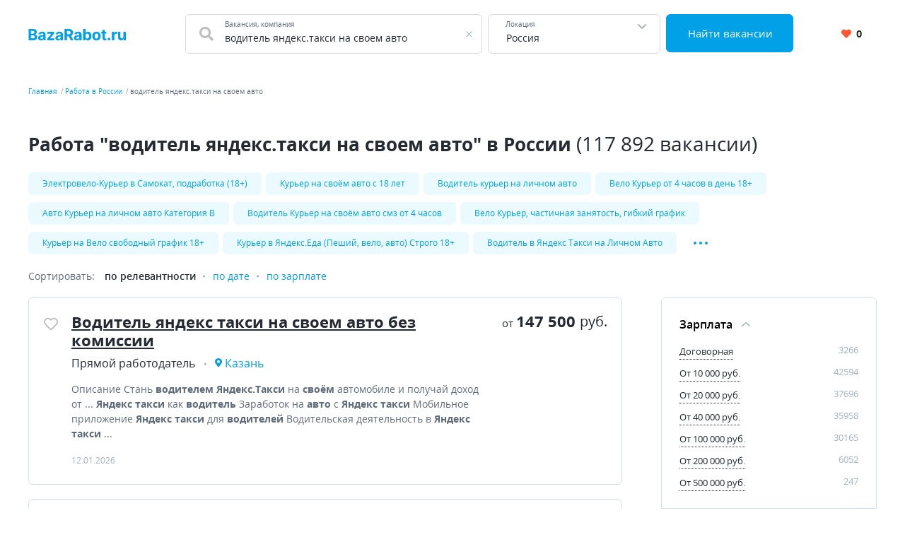

--- FILE ---
content_type: text/html; charset=UTF-8
request_url: https://bazarabot.ru/russia/%D0%B2%D0%BE%D0%B4%D0%B8%D1%82%D0%B5%D0%BB%D1%8C+%D1%8F%D0%BD%D0%B4%D0%B5%D0%BA%D1%81.%D1%82%D0%B0%D0%BA%D1%81%D0%B8+%D0%BD%D0%B0+%D1%81%D0%B2%D0%BE%D0%B5%D0%BC+%D0%B0%D0%B2%D1%82%D0%BE
body_size: 13145
content:


    <!DOCTYPE html>
    <html lang="ru-RU">
        <head>
            <meta charset="UTF-8">
            <title>Водитель яндекс.такси на своем авто работа в России</title>
            <meta http-equiv="X-UA-Compatible" content="IE=edge">
            <meta name="viewport" content="width=device-width, initial-scale=1">
            <meta name="application-name" content="Поиск работы с bazarabot.ru"/>
            <meta name="msapplication-TileColor" content="#FFFFFF"/>
            <meta name="msapplication-TileImage" content="/mstile-144x144.png"/>
            <meta name="msapplication-square70x70logo" content="/mstile-144x144.png"/>
            <meta name="msapplication-square150x150logo" content="/mstile-144x144.png"/>
            <meta name="msapplication-wide310x150logo" content="/mstile-144x144.png"/>
            <meta name="msapplication-square310x310logo" content="/mstile-144x144.png"/>

            <link rel="shortcut icon" type="image/x-icon" href="/favicon.ico"/>
            <link rel="apple-touch-icon-precomposed" sizes="57x57"
                  href="/apple-touch-icon-57x57.png"/>
            <link rel="apple-touch-icon-precomposed" sizes="114x114"
                  href="/apple-touch-icon-114x114.png"/>
            <link rel="apple-touch-icon-precomposed" sizes="72x72"
                  href="/apple-touch-icon-72x72.png"/>
            <link rel="apple-touch-icon-precomposed" sizes="144x144"
                  href="/apple-touch-icon-144x144.png"/>
            <link rel="apple-touch-icon-precomposed" sizes="120x120"
                  href="/apple-touch-icon-120x120.png"/>
            <link rel="apple-touch-icon-precomposed" sizes="152x152"
                  href="/apple-touch-icon-152x152.png"/>
            <link rel="icon" type="image/png" href="/favicon-32x32.png" sizes="32x32"/>
            <link rel="icon" type="image/png" href="/favicon-16x16.png" sizes="16x16"/>

            <meta name="csrf-param" content="_csrf-frontend">
<meta name="csrf-token" content="33Aqn14uIIALUFayFMhkLKyKrnAyhfPhsuhJnDjalY_sIknLZldt5TwHZYJRmyFJgb7_IkG2ypTGhDjEdZT0xw==">
            <meta property="og:site_name" content="bazarabot.ru">
<meta property="og:type" content="website">
<meta property="og:image" content="https://bazarabot.ru/white_logo_600x315.png">
<meta property="og:title" content="Водитель яндекс.такси на своем авто работа в России">
<meta name="description" content="Хочешь устроиться на работу &quot;водитель яндекс.такси на своем авто&quot;? Лучшие объявления в нашей базе ✅ Огромное количество рабочих мест">
<meta property="og:description" content="Хочешь устроиться на работу &quot;водитель яндекс.такси на своем авто&quot;? Лучшие объявления в нашей базе ✅ Огромное количество рабочих мест">
<meta property="og:url" content="https://bazarabot.ru/russia/%D0%B2%D0%BE%D0%B4%D0%B8%D1%82%D0%B5%D0%BB%D1%8C+%D1%8F%D0%BD%D0%B4%D0%B5%D0%BA%D1%81.%D1%82%D0%B0%D0%BA%D1%81%D0%B8+%D0%BD%D0%B0+%D1%81%D0%B2%D0%BE%D0%B5%D0%BC+%D0%B0%D0%B2%D1%82%D0%BE">
<link href="https://bazarabot.ru/russia/%D0%B2%D0%BE%D0%B4%D0%B8%D1%82%D0%B5%D0%BB%D1%8C+%D1%8F%D0%BD%D0%B4%D0%B5%D0%BA%D1%81.%D1%82%D0%B0%D0%BA%D1%81%D0%B8+%D0%BD%D0%B0+%D1%81%D0%B2%D0%BE%D0%B5%D0%BC+%D0%B0%D0%B2%D1%82%D0%BE" rel="canonical">
<link href="/dist/vacancylist.css?v=1685621695" rel="stylesheet">
<script src="https://yandex.ru/ads/system/context.js" async></script>
<script>
    window.yaContextCb=window.yaContextCb||[];
</script>        </head>
        <body>
                        
<div class="page"><header class="header">
    <div class="area">
        <div class="header__content">
                        <div class="header__main-logo main-logo">
                <a class="main-logo__link link" href="/" aria-label="Все вакансии России">
                    <svg class="main-logo__img" viewBox="0 0 138 17" fill="none" xmlns="http://www.w3.org/2000/svg">
    <path fill="#00A1E6"
          d="M0.390625 16H7.22656C10.8203 16 12.7344 14.125 12.7344 11.5781C12.7344 9.21094 11.0391 7.78125 9.21875 7.69531V7.53906C10.8828 7.16406 12.1094 5.98437 12.1094 4.10156C12.1094 1.70312 10.3281 -4.76837e-07 6.79687 -4.76837e-07H0.390625V16ZM3.77344 13.2344V8.98437H6.60938C8.23438 8.98437 9.24219 9.92188 9.24219 11.2422C9.24219 12.4453 8.42188 13.2344 6.53125 13.2344H3.77344ZM3.77344 6.69531V2.73437H6.34375C7.84375 2.73437 8.69531 3.50781 8.69531 4.66406C8.69531 5.92969 7.66406 6.69531 6.28125 6.69531H3.77344ZM17.8549 16.2266C19.6284 16.2266 20.7768 15.4531 21.3627 14.3359H21.4565V16H24.6127V7.90625C24.6127 5.04687 22.1909 3.84375 19.519 3.84375C16.644 3.84375 14.7534 5.21875 14.2924 7.40625L17.3705 7.65625C17.5971 6.85937 18.308 6.27344 19.5034 6.27344C20.6362 6.27344 21.2846 6.84375 21.2846 7.82812V7.875C21.2846 8.64844 20.4643 8.75 18.3784 8.95312C16.0034 9.17188 13.8705 9.96875 13.8705 12.6484C13.8705 15.0234 15.5659 16.2266 17.8549 16.2266ZM18.808 13.9297C17.7846 13.9297 17.0502 13.4531 17.0502 12.5391C17.0502 11.6016 17.8237 11.1406 18.9955 10.9766C19.7221 10.875 20.9096 10.7031 21.308 10.4375V11.7109C21.308 12.9687 20.269 13.9297 18.808 13.9297ZM26.6923 16H36.7782V13.3437H31.0595V13.2578L36.5751 6.16406V4H26.8954V6.65625H32.5673V6.74219L26.6923 14.0156V16ZM42.305 16.2266C44.0784 16.2266 45.2269 15.4531 45.8128 14.3359H45.9066V16H49.0628V7.90625C49.0628 5.04687 46.6409 3.84375 43.9691 3.84375C41.0941 3.84375 39.2034 5.21875 38.7425 7.40625L41.8206 7.65625C42.0472 6.85937 42.7581 6.27344 43.9534 6.27344C45.0863 6.27344 45.7347 6.84375 45.7347 7.82812V7.875C45.7347 8.64844 44.9144 8.75 42.8284 8.95312C40.4534 9.17188 38.3206 9.96875 38.3206 12.6484C38.3206 15.0234 40.0159 16.2266 42.305 16.2266ZM43.2581 13.9297C42.2347 13.9297 41.5003 13.4531 41.5003 12.5391C41.5003 11.6016 42.2738 11.1406 43.4456 10.9766C44.1722 10.875 45.3597 10.7031 45.7581 10.4375V11.7109C45.7581 12.9687 44.7191 13.9297 43.2581 13.9297ZM51.2673 16H54.6502V10.3281H57.1189L60.1502 16H63.8845L60.4861 9.78125C62.3064 9 63.3142 7.41406 63.3142 5.22656C63.3142 2.04687 61.2127 -4.76837e-07 57.5798 -4.76837e-07H51.2673V16ZM54.6502 7.60937V2.76562H56.9314C58.8845 2.76562 59.8298 3.63281 59.8298 5.22656C59.8298 6.8125 58.8845 7.60937 56.947 7.60937H54.6502ZM68.6242 16.2266C70.3977 16.2266 71.5461 15.4531 72.132 14.3359H72.2258V16H75.382V7.90625C75.382 5.04687 72.9602 3.84375 70.2883 3.84375C67.4133 3.84375 65.5227 5.21875 65.0617 7.40625L68.1398 7.65625C68.3664 6.85937 69.0773 6.27344 70.2727 6.27344C71.4055 6.27344 72.0539 6.84375 72.0539 7.82812V7.875C72.0539 8.64844 71.2336 8.75 69.1477 8.95312C66.7727 9.17188 64.6398 9.96875 64.6398 12.6484C64.6398 15.0234 66.3352 16.2266 68.6242 16.2266ZM69.5773 13.9297C68.5539 13.9297 67.8195 13.4531 67.8195 12.5391C67.8195 11.6016 68.593 11.1406 69.7648 10.9766C70.4914 10.875 71.6789 10.7031 72.0773 10.4375V11.7109C72.0773 12.9687 71.0383 13.9297 69.5773 13.9297ZM77.5866 16H80.8678V14.0781H81.0163C81.4772 15.0781 82.485 16.1953 84.4225 16.1953C87.1569 16.1953 89.2897 14.0312 89.2897 10.0156C89.2897 5.89062 87.0631 3.84375 84.4303 3.84375C82.4225 3.84375 81.4616 5.03906 81.0163 6.01562H80.9147V-4.76837e-07H77.5866V16ZM80.8444 10C80.8444 7.85938 81.7506 6.49219 83.3678 6.49219C85.0163 6.49219 85.8913 7.92188 85.8913 10C85.8913 12.0937 85.0006 13.5469 83.3678 13.5469C81.7663 13.5469 80.8444 12.1406 80.8444 10ZM96.4923 16.2344C100.133 16.2344 102.399 13.7422 102.399 10.0469C102.399 6.32812 100.133 3.84375 96.4923 3.84375C92.8516 3.84375 90.586 6.32812 90.586 10.0469C90.586 13.7422 92.8516 16.2344 96.4923 16.2344ZM96.5079 13.6562C94.8282 13.6562 93.9688 12.1172 93.9688 10.0234C93.9688 7.92969 94.8282 6.38281 96.5079 6.38281C98.1563 6.38281 99.0157 7.92969 99.0157 10.0234C99.0157 12.1172 98.1563 13.6562 96.5079 13.6562ZM110.505 4H108.248V1.125H104.919V4H103.279V6.5H104.919V12.75C104.904 15.1016 106.505 16.2656 108.919 16.1641C109.779 16.1328 110.388 15.9609 110.724 15.8516L110.201 13.375C110.037 13.4062 109.685 13.4844 109.373 13.4844C108.709 13.4844 108.248 13.2344 108.248 12.3125V6.5H110.505V4ZM114.179 16.2031C115.179 16.2031 116.046 15.3672 116.054 14.3281C116.046 13.3047 115.179 12.4687 114.179 12.4687C113.147 12.4687 112.296 13.3047 112.304 14.3281C112.296 15.3672 113.147 16.2031 114.179 16.2031ZM118.346 16H121.674V9.21094C121.674 7.73437 122.752 6.71875 124.221 6.71875C124.682 6.71875 125.315 6.79687 125.627 6.89844V3.94531C125.33 3.875 124.916 3.82812 124.58 3.82812C123.237 3.82812 122.135 4.60937 121.698 6.09375H121.573V4H118.346V16ZM134.603 10.8906C134.611 12.5 133.51 13.3437 132.314 13.3437C131.056 13.3437 130.244 12.4609 130.236 11.0469V4H126.908V11.6406C126.916 14.4453 128.556 16.1563 130.971 16.1563C132.775 16.1563 134.072 15.2266 134.611 13.8203H134.736V16H137.931V4H134.603V10.8906Z" />
</svg>
                </a>
            </div>
            <div class="header__search-group">
                <form action="https://bazarabot.ru/search" class="search-form" method="GET">
                    <div class="header__search-main search-form__main">
                        <div class="header__search-field search-form__group search-form__group_search-field">
                            <div class="search autocom" data-config="{&quot;url&quot;:&quot;https:\/\/bazarabot.ru\/suggest\/query?text=QUERY&quot;,&quot;bind&quot;:{&quot;id&quot;:&quot;value&quot;,&quot;value&quot;:&quot;value&quot;},&quot;mask&quot;:&quot;QUERY&quot;}">
                                <div class="search-form__fa fa fa_textbox fa-search">
                                    <input type="text" name="query" value="водитель яндекс.такси на своем авто" autocomplete="off"
                                           class="search-form__input search-form__input_with-fa search__textbox textbox">
                                    <span class="search-form__placeholder-label">Вакансия, компания</span>
                                </div>
                            </div>
                        </div>
                        <div class="search-form__group search-form__group_type_location location-form autocom" data-config="{&quot;url&quot;:&quot;https:\/\/bazarabot.ru\/suggest\/location?text=QUERY&quot;,&quot;bind&quot;:{&quot;id&quot;:&quot;value&quot;,&quot;value&quot;:&quot;value&quot;,&quot;tooltip&quot;:&quot;tooltip&quot;},&quot;mask&quot;:&quot;QUERY&quot;}">
                            <input type="text"
                                   value="Россия"
                                   data-name-id="city_domain" data-name-tooltip="city_region_name"
                                   autocomplete="off"
                                   class="search-form__input search-form__location location-form__input textbox">
                            <input type="text"
                                   value="1"
                                   name="locationId" hidden class="search-form__location_hidden">
                            <span class="search-form__placeholder-label">Локация</span>
                        </div>
                        <div class="search-form__group search-form__group_type_submit">
                            <button type="submit"
                                    class="search-form__submit button button_style_primary button_size_lg">
                                Найти вакансии
                            </button>
                        </div>
                    </div>
                </form>
            </div>
            <div class="header__user-panel">
                <a href="https://bazarabot.ru/favorite" class="header__favorite-button header__favorite-button_small button button_style_light">
                    <i class="header__favorite-icon header__favorite-icon_red fas fa-heart"></i>
                    <span class="vacancy__favorite-count">
                        0                    </span>
                </a>
            </div>
        </div>
                    <div class="header__mob-search">
                <div class="wrapper">
                    <form action="https://bazarabot.ru/search" class="search-form" method="GET">
                        <div class="header__search-main search-form__main">
                            <div class="header__search-field search-form__group search-form__group_search-field">
                                <div class="search autocom" data-config="{&quot;url&quot;:&quot;https:\/\/bazarabot.ru\/suggest\/query?text=QUERY&quot;,&quot;bind&quot;:{&quot;id&quot;:&quot;value&quot;,&quot;value&quot;:&quot;value&quot;},&quot;mask&quot;:&quot;QUERY&quot;}">
                                    <div class="search-form__fa fa fa_textbox fa-search">
                                        <input type="text" name="query" value="водитель яндекс.такси на своем авто" autocomplete="off"
                                               class="search-form__input search-form__input_with-fa search__textbox textbox">
                                        <span class="search-form__placeholder-label">Вакансия, компания</span>
                                    </div>
                                </div>
                            </div>
                            <div class="search-form__group search-form__group_type_location location-form autocom" data-config="{&quot;url&quot;:&quot;https:\/\/bazarabot.ru\/suggest\/location?text=QUERY&quot;,&quot;bind&quot;:{&quot;id&quot;:&quot;value&quot;,&quot;value&quot;:&quot;value&quot;,&quot;tooltip&quot;:&quot;tooltip&quot;},&quot;mask&quot;:&quot;QUERY&quot;}">
                                <input type="text"
                                       value="Россия"
                                       data-name-id="city_domain" data-name-tooltip="city_region_name"
                                       autocomplete="off"
                                       class="search-form__input search-form__location location-form__input textbox">
                                <input type="text"
                                       value="1"
                                       name="locationId" hidden class="search-form__location_hidden">
                                <span class="search-form__placeholder-label">Локация</span>
                            </div>
                            <div class="search-form__group search-form__group_type_submit">
                                <button type="submit"
                                        class="search-form__submit button button_style_primary button_size_lg">
                                    Найти вакансии
                                </button>
                            </div>
                        </div>
                    </form>
                </div>
            </div>
            </div>
</header><main class="main">
    <div class="wrapper">
        
    <div class="wrapper__breadcrumbs area breadcrumbs">
        <ol class="breadcrumbs__list list"><li class="breadcrumbs__item"><a class="breadcrumbs__link link" href="/">Главная</a></li><li class="breadcrumbs__item"><a class="breadcrumbs__link link" href="https://bazarabot.ru/russia">Работа в России</a></li><li class="breadcrumbs__item"><span class="breadcrumbs__current">водитель яндекс.такси на своем авто</span></li></ol>    </div>
        

<div class="vacancy-list-context wrapper__content content" data-config="{&quot;subwayFilterPopup&quot;:&quot;#subway-filter-popup&quot;,&quot;scrollUrl&quot;:&quot;\/vacancy\/scroll?page=&quot;}">
    <div class="area vacancy-list">
        <div class="content__header">
            <div class="content__caption">
                <h1 class="content__title">
    Работа &quot;водитель яндекс.такси на своем авто&quot; в России <span class="content__additional">(117 892 вакансии)</span>
</h1>
            </div>
            
    <div class="content__block">
        <div class="tags-wrapper">
            <div class="tags-blur"></div>
            <div class="tags">
            <a class="tags__tag tag" href="https://bazarabot.ru/russia/%D1%8D%D0%BB%D0%B5%D0%BA%D1%82%D1%80%D0%BE%D0%B2%D0%B5%D0%BB%D0%BE-k%D1%83p%D1%8C%D0%B5p+%D0%B2+ca%D0%BCo%D0%BA%D0%B0%D1%82%2C+%D0%BF%D0%BE%D0%B4%D1%80%D0%B0%D0%B1%D0%BE%D1%82%D0%BA%D0%B0+%2818%2B%29" title="Электровело-Kуpьеp в Caмoкат, подработка (18+)">Электровело-Kуpьеp в Caмoкат, подработка (18+)</a><a class="tags__tag tag" href="https://bazarabot.ru/russia/%D0%BA%D1%83%D1%80%D1%8C%D0%B5%D1%80+%D0%BD%D0%B0+%D1%81%D0%B2%D0%BE%D1%91%D0%BC+%D0%B0%D0%B2%D1%82%D0%BE+%D1%81+18+%D0%BB%D0%B5%D1%82" title="Курьер на своём авто с 18 лет">Курьер на своём авто с 18 лет</a><a class="tags__tag tag" href="https://bazarabot.ru/russia/%D0%B2%D0%BE%D0%B4%D0%B8%D1%82%D0%B5%D0%BB%D1%8C+%D0%BA%D1%83%D1%80%D1%8C%D0%B5%D1%80+%D0%BD%D0%B0+%D0%BB%D0%B8%D1%87%D0%BD%D0%BE%D0%BC+%D0%B0%D0%B2%D1%82%D0%BE" title="Водитель курьер на личном авто">Водитель курьер на личном авто</a><a class="tags__tag tag" href="https://bazarabot.ru/russia/%D0%B2%D0%B5%D0%BB%D0%BE+%D0%BA%D1%83%D1%80%D1%8C%D0%B5%D1%80+%D0%BE%D1%82+4+%D1%87%D0%B0%D1%81%D0%BE%D0%B2+%D0%B2+%D0%B4%D0%B5%D0%BD%D1%8C+18%2B" title="Вело Курьер от 4 часов в день 18+">Вело Курьер от 4 часов в день 18+</a><a class="tags__tag tag" href="https://bazarabot.ru/russia/%D0%B0%D0%B2%D1%82%D0%BE+%D0%BA%D1%83%D1%80%D1%8C%D0%B5%D1%80+%D0%BD%D0%B0+%D0%BB%D0%B8%D1%87%D0%BD%D0%BE%D0%BC+%D0%B0%D0%B2%D1%82%D0%BE+%D0%BA%D0%B0%D1%82%D0%B5%D0%B3%D0%BE%D1%80%D0%B8%D1%8F+%D0%B2" title="Авто Курьер на личном авто Категория В">Авто Курьер на личном авто Категория В</a><a class="tags__tag tag" href="https://bazarabot.ru/russia/%D0%B2%D0%BE%D0%B4%D0%B8%D1%82%D0%B5%D0%BB%D1%8C+%D0%BA%D1%83%D1%80%D1%8C%D0%B5%D1%80+%D0%BD%D0%B0+%D1%81%D0%B2%D0%BE%D1%91%D0%BC+%D0%B0%D0%B2%D1%82%D0%BE+%D1%81%D0%BC%D0%B7+%D0%BE%D1%82+4+%D1%87%D0%B0%D1%81%D0%BE%D0%B2" title="Водитель Курьер на своём авто смз от 4 часов">Водитель Курьер на своём авто смз от 4 часов</a><a class="tags__tag tag" href="https://bazarabot.ru/russia/%D0%B2%D0%B5%D0%BB%D0%BE+%D0%BA%D1%83%D1%80%D1%8C%D0%B5%D1%80%2C+%D1%87%D0%B0%D1%81%D1%82%D0%B8%D1%87%D0%BD%D0%B0%D1%8F+%D0%B7%D0%B0%D0%BD%D1%8F%D1%82%D0%BE%D1%81%D1%82%D1%8C%2C+%D0%B3%D0%B8%D0%B1%D0%BA%D0%B8%D0%B9+%D0%B3%D1%80%D0%B0%D1%84%D0%B8%D0%BA" title="Вело Курьер, частичная занятость, гибкий график">Вело Курьер, частичная занятость, гибкий график</a><a class="tags__tag tag" href="https://bazarabot.ru/russia/%D0%BA%D1%83%D1%80%D1%8C%D0%B5%D1%80+%D0%BD%D0%B0+%D0%B2%D0%B5%D0%BB%D0%BE+%D1%81%D0%B2%D0%BE%D0%B1%D0%BE%D0%B4%D0%BD%D1%8B%D0%B9+%D0%B3%D1%80%D0%B0%D1%84%D0%B8%D0%BA+18%2B" title="Курьер на Вело свободный график 18+">Курьер на Вело свободный график 18+</a><a class="tags__tag tag" href="https://bazarabot.ru/russia/%D0%BA%D1%83%D1%80%D1%8C%D0%B5%D1%80+%D0%B2+%D1%8F%D0%BD%D0%B4%D0%B5%D0%BA%D1%81.%D0%B5%D0%B4%D0%B0+%28%D0%BF%D0%B5%D1%88%D0%B8%D0%B9%2C+%D0%B2%D0%B5%D0%BB%D0%BE%2C+%D0%B0%D0%B2%D1%82%D0%BE%29+%D1%81%D1%82%D1%80%D0%BE%D0%B3%D0%BE+18%2B" title="Курьер в Яндекс.Еда (Пеший, вело, авто) Строго 18+">Курьер в Яндекс.Еда (Пеший, вело, авто) Строго 18+</a><a class="tags__tag tag" href="https://bazarabot.ru/russia/%D0%B2%D0%BE%D0%B4%D0%B8%D1%82%D0%B5%D0%BB%D1%8C+%D0%B2+%D1%8F%D0%BD%D0%B4%D0%B5%D0%BA%D1%81+%D1%82%D0%B0%D0%BA%D1%81%D0%B8+%D0%BD%D0%B0+%D0%BB%D0%B8%D1%87%D0%BD%D0%BE%D0%BC+%D0%B0%D0%B2%D1%82%D0%BE" title="Водитель в Яндекс Такси на Личном Авто">Водитель в Яндекс Такси на Личном Авто</a>                            <div class="tags__more">
                    <a class="tags__tag tag" href="https://bazarabot.ru/russia/%D0%B2%D0%BE%D0%B4%D0%B8%D1%82%D0%B5%D0%BB%D1%8C+%D0%BD%D0%B0+%D0%BB%D0%B8%D1%87%D0%BD%D0%BE%D0%BC+%D0%B0%D0%B2%D1%82%D0%BE.+%D1%80%D0%B0%D0%B1%D0%BE%D1%82%D0%B0+%D0%B2+%D1%8F%D0%BD%D0%B4%D0%B5%D0%BA%D1%81+%D1%82%D0%B0%D0%BA%D1%81%D0%B8" title="Водитель на личном авто. Работа в Яндекс Такси">Водитель на личном авто. Работа в Яндекс Такси</a><a class="tags__tag tag" href="https://bazarabot.ru/russia/%D1%80%D0%B0%D0%B1%D0%BE%D1%82%D0%B0+%D0%B2%D0%BE%D0%B4%D0%B8%D1%82%D0%B5%D0%BB%D0%B5%D0%BC+%D0%BD%D0%B0+%D1%81%D0%B2%D0%BE%D0%B5%D0%BC+%D0%B0%D0%B2%D1%82%D0%BE" title="Работа водителем на своем авто">Работа водителем на своем авто</a><a class="tags__tag tag" href="https://bazarabot.ru/russia/%D0%BF%D0%BE%D0%B4%D0%BA%D0%BB%D1%8E%D1%87%D0%B5%D0%BD%D0%B8%D0%B5+%D0%BA+%D1%8F%D0%BD%D0%B4%D0%B5%D0%BA%D1%81+%D1%82%D0%B0%D0%BA%D1%81%D0%B8" title="Подключение к Яндекс такси">Подключение к Яндекс такси</a><a class="tags__tag tag" href="https://bazarabot.ru/russia/%D0%BA%D1%83%D1%80%D1%8C%D0%B5%D1%80%2C+%D0%BD%D0%B0+%D0%BB%D0%B8%D1%87%D0%BD%D0%BE%D0%BC+%D0%B0%D0%B2%D1%82%D0%BE%2C+%D0%BF%D0%BE%D0%B4%D1%80%D0%B0%D0%B1%D0%BE%D1%82%D0%BA%D0%B0" title="Курьер, на личном авто, подработка">Курьер, на личном авто, подработка</a><a class="tags__tag tag" href="https://bazarabot.ru/russia/%D0%B2%D0%BE%D0%B4%D0%B8%D1%82%D0%B5%D0%BB%D1%8C+%D1%8F%D0%BD%D0%B4%D0%B5%D0%BA%D1%81+%D1%82%D0%B0%D0%BA%D1%81%D0%B8+%D0%BD%D0%B0+%D1%81%D0%B2%D0%BE%D0%B5%D0%BC+%D0%B0%D0%B2%D1%82%D0%BE" title="Водитель Яндекс Такси на своем авто">Водитель Яндекс Такси на своем авто</a>                </div>
                <button
                    data-default-value="Развернуть"
                    data-active-value="Свернуть"
                    aria-label="Показать/Скрыть остальные теги"
                    class="tags__more-button-dots">
                </button>
                    </div>
        <div class="tags-blur tags-blur_right"></div>
    </div>
        </div>
        <div class="content__body">
            <div class="default-grid">
                                <div class="default-grid__content">
                    <div class="sorting">
    <span class="sorting__title">
        Сортировать:
    </span>
    <ul class="sorting__list">
                <li>
                            <span class="sorting__current">
                    по релевантности                </span>
                    </li>
                <li>
                                            <a class="sorting__item link" href="https://bazarabot.ru/russia/%D0%B2%D0%BE%D0%B4%D0%B8%D1%82%D0%B5%D0%BB%D1%8C+%D1%8F%D0%BD%D0%B4%D0%B5%D0%BA%D1%81.%D1%82%D0%B0%D0%BA%D1%81%D0%B8+%D0%BD%D0%B0+%D1%81%D0%B2%D0%BE%D0%B5%D0%BC+%D0%B0%D0%B2%D1%82%D0%BE?sort=date" rel="nofollow">по дате</a>                    </li>
                <li>
                                            <a class="sorting__item link" href="https://bazarabot.ru/russia/%D0%B2%D0%BE%D0%B4%D0%B8%D1%82%D0%B5%D0%BB%D1%8C+%D1%8F%D0%BD%D0%B4%D0%B5%D0%BA%D1%81.%D1%82%D0%B0%D0%BA%D1%81%D0%B8+%D0%BD%D0%B0+%D1%81%D0%B2%D0%BE%D0%B5%D0%BC+%D0%B0%D0%B2%D1%82%D0%BE?sort=salary" rel="nofollow">по зарплате</a>                    </li>
            </ul>
</div>                    <div class="content__block content__module">
                        <div class="result-list" data-config="{&quot;actions&quot;:{&quot;favorite&quot;:&quot;https:\/\/bazarabot.ru\/vacancy\/like&quot;,&quot;unfavorite&quot;:&quot;https:\/\/bazarabot.ru\/vacancy\/dislike&quot;}}">
                                                                                        
<div class="result-list__snippet vacancy snippet" data-config="{&quot;params&quot;:{&quot;id&quot;:314087221}}">
    <div class="snippet__actions">
        <button
            class="vacancy__action vacancy__action_favorite snippet__action snippet__action_favorite like-button"
            aria-label="Добавить/Удалить в избранное">
            <span class="like-button__icon fa-stack">
                <i class="like-button__icon-heart-active fa fa-heart fa-stack-1x"></i>
                <i class="like-button__icon-heart far fa-heart fa-stack-1x"></i>
            </span>
        </button>
    </div>
    <div class="snippet__body">
        <div class="snippet__title">
            <a href="https://bazarabot.ru/vacancy/314087221" rel="nofollow" target="_blank" class="snippet__title-link link">
                Водитель яндекс такси на своем авто без комиссии            </a>
        </div>
        <div class="snippet__salary-group">
                            <span class="snippet__salary">
                <span class="snippet__salary-pref">
                    от
                </span>
                147 500                <span class="snippet__currency">руб.</span>
            </span>
                                            </div>
        <ul class="snippet__meta-list list">
            <li class="snippet__meta-item snippet__meta-item_company">
                <span class="snippet__meta-value">
                    Прямой работодатель                </span>
            </li>
                            <li class="snippet__meta-item snippet__meta-item_location">
                <span class="snippet__meta-value">
                    Казань                </span>
                </li>
                    </ul>
        <div class="snippet__desc">
             Описание Стань <b>водителем Яндекс.Такси</b> на <b>своём</b> автомобиле и получай доход от  ...  <b>Яндекс такси</b> как <b>водитель</b> Заработок на <b>авто</b> с <b>Яндекс такси</b> Мобильное приложение <b>Яндекс такси</b> для <b>водителей</b> Водительская деятельность в <b>Яндекс такси</b> ...         </div>
        <div class="snippet__info">
            12.01.2026        </div>
    </div>
    <div class="snippet__bar">
        <div class="snippet__salary-group">
                            <span class="snippet__salary">
                <span class="snippet__salary-pref">
                    от
                </span>
                147 500                <span class="snippet__currency">руб.</span>
            </span>
                                            </div>

    </div>
</div>                                

    
<div id="adfox_175023468685936668"></div>
<script>window.yaContextCb.push(()=>{
    Ya.adfoxCode.create({
        ownerId: 3735121,
        containerId: 'adfox_175023468685936668',
        params: {
            p1: 'didor',
            p2: 'jmyt',
            puid25: '22.01.2026',
                        pk: 'водитель яндекс.такси на своем авто',
                    }
    })
})</script>

                                                            
<div class="result-list__snippet vacancy snippet" data-config="{&quot;params&quot;:{&quot;id&quot;:314166372}}">
    <div class="snippet__actions">
        <button
            class="vacancy__action vacancy__action_favorite snippet__action snippet__action_favorite like-button"
            aria-label="Добавить/Удалить в избранное">
            <span class="like-button__icon fa-stack">
                <i class="like-button__icon-heart-active fa fa-heart fa-stack-1x"></i>
                <i class="like-button__icon-heart far fa-heart fa-stack-1x"></i>
            </span>
        </button>
    </div>
    <div class="snippet__body">
        <div class="snippet__title">
            <a href="https://bazarabot.ru/vacancy/314166372" rel="nofollow" target="_blank" class="snippet__title-link link">
                Водитель яндекс такси на своем авто без комиссии            </a>
        </div>
        <div class="snippet__salary-group">
                            <span class="snippet__salary">
                <span class="snippet__salary-pref">
                    от
                </span>
                147 500                <span class="snippet__currency">руб.</span>
            </span>
                                            </div>
        <ul class="snippet__meta-list list">
            <li class="snippet__meta-item snippet__meta-item_company">
                <span class="snippet__meta-value">
                    Прямой работодатель                </span>
            </li>
                            <li class="snippet__meta-item snippet__meta-item_location">
                <span class="snippet__meta-value">
                    Омск                </span>
                </li>
                    </ul>
        <div class="snippet__desc">
             Описание Стань <b>водителем Яндекс.Такси</b> на <b>своём</b> автомобиле и получай доход от  ...  <b>Яндекс такси</b> как <b>водитель</b> Заработок на <b>авто</b> с <b>Яндекс такси</b> Мобильное приложение <b>Яндекс такси</b> для <b>водителей</b> Водительская деятельность в <b>Яндекс такси</b> ...         </div>
        <div class="snippet__info">
            12.01.2026        </div>
    </div>
    <div class="snippet__bar">
        <div class="snippet__salary-group">
                            <span class="snippet__salary">
                <span class="snippet__salary-pref">
                    от
                </span>
                147 500                <span class="snippet__currency">руб.</span>
            </span>
                                            </div>

    </div>
</div>                                


                                                            
<div class="result-list__snippet vacancy snippet" data-config="{&quot;params&quot;:{&quot;id&quot;:314180978}}">
    <div class="snippet__actions">
        <button
            class="vacancy__action vacancy__action_favorite snippet__action snippet__action_favorite like-button"
            aria-label="Добавить/Удалить в избранное">
            <span class="like-button__icon fa-stack">
                <i class="like-button__icon-heart-active fa fa-heart fa-stack-1x"></i>
                <i class="like-button__icon-heart far fa-heart fa-stack-1x"></i>
            </span>
        </button>
    </div>
    <div class="snippet__body">
        <div class="snippet__title">
            <a href="https://bazarabot.ru/vacancy/314180978" rel="nofollow" target="_blank" class="snippet__title-link link">
                Водитель яндекс такси на своем авто без комиссии            </a>
        </div>
        <div class="snippet__salary-group">
                            <span class="snippet__salary">
                <span class="snippet__salary-pref">
                    от
                </span>
                147 500                <span class="snippet__currency">руб.</span>
            </span>
                                            </div>
        <ul class="snippet__meta-list list">
            <li class="snippet__meta-item snippet__meta-item_company">
                <span class="snippet__meta-value">
                    Прямой работодатель                </span>
            </li>
                            <li class="snippet__meta-item snippet__meta-item_location">
                <span class="snippet__meta-value">
                    Москва                </span>
                </li>
                    </ul>
        <div class="snippet__desc">
             Описание Стань <b>водителем Яндекс.Такси</b> на <b>своём</b> автомобиле и получай доход от  ...  <b>Яндекс такси</b> как <b>водитель</b> Заработок на <b>авто</b> с <b>Яндекс такси</b> Мобильное приложение <b>Яндекс такси</b> для <b>водителей</b> Водительская деятельность в <b>Яндекс такси</b> ...         </div>
        <div class="snippet__info">
            12.01.2026        </div>
    </div>
    <div class="snippet__bar">
        <div class="snippet__salary-group">
                            <span class="snippet__salary">
                <span class="snippet__salary-pref">
                    от
                </span>
                147 500                <span class="snippet__currency">руб.</span>
            </span>
                                            </div>

    </div>
</div>                                


                                                            
<div class="result-list__snippet vacancy snippet" data-config="{&quot;params&quot;:{&quot;id&quot;:314244293}}">
    <div class="snippet__actions">
        <button
            class="vacancy__action vacancy__action_favorite snippet__action snippet__action_favorite like-button"
            aria-label="Добавить/Удалить в избранное">
            <span class="like-button__icon fa-stack">
                <i class="like-button__icon-heart-active fa fa-heart fa-stack-1x"></i>
                <i class="like-button__icon-heart far fa-heart fa-stack-1x"></i>
            </span>
        </button>
    </div>
    <div class="snippet__body">
        <div class="snippet__title">
            <a href="https://bazarabot.ru/vacancy/314244293" rel="nofollow" target="_blank" class="snippet__title-link link">
                Водитель яндекс такси на своем авто без комиссии            </a>
        </div>
        <div class="snippet__salary-group">
                            <span class="snippet__salary">
                <span class="snippet__salary-pref">
                    от
                </span>
                147 500                <span class="snippet__currency">руб.</span>
            </span>
                                            </div>
        <ul class="snippet__meta-list list">
            <li class="snippet__meta-item snippet__meta-item_company">
                <span class="snippet__meta-value">
                    Прямой работодатель                </span>
            </li>
                            <li class="snippet__meta-item snippet__meta-item_location">
                <span class="snippet__meta-value">
                    Екатеринбург                </span>
                </li>
                    </ul>
        <div class="snippet__desc">
             Описание Стань <b>водителем Яндекс.Такси</b> на <b>своём</b> автомобиле и получай доход от  ...  <b>Яндекс такси</b> как <b>водитель</b> Заработок на <b>авто</b> с <b>Яндекс такси</b> Мобильное приложение <b>Яндекс такси</b> для <b>водителей</b> Водительская деятельность в <b>Яндекс такси</b> ...         </div>
        <div class="snippet__info">
            12.01.2026        </div>
    </div>
    <div class="snippet__bar">
        <div class="snippet__salary-group">
                            <span class="snippet__salary">
                <span class="snippet__salary-pref">
                    от
                </span>
                147 500                <span class="snippet__currency">руб.</span>
            </span>
                                            </div>

    </div>
</div>                                


                                                            
<div class="result-list__snippet vacancy snippet" data-config="{&quot;params&quot;:{&quot;id&quot;:314035676}}">
    <div class="snippet__actions">
        <button
            class="vacancy__action vacancy__action_favorite snippet__action snippet__action_favorite like-button"
            aria-label="Добавить/Удалить в избранное">
            <span class="like-button__icon fa-stack">
                <i class="like-button__icon-heart-active fa fa-heart fa-stack-1x"></i>
                <i class="like-button__icon-heart far fa-heart fa-stack-1x"></i>
            </span>
        </button>
    </div>
    <div class="snippet__body">
        <div class="snippet__title">
            <a href="https://bazarabot.ru/vacancy/314035676" rel="nofollow" target="_blank" class="snippet__title-link link">
                Водитель Яндекс Такси на своем авто без комиссии            </a>
        </div>
        <div class="snippet__salary-group">
                            <span class="snippet__salary">
                <span class="snippet__salary-pref">
                    от
                </span>
                147 500                <span class="snippet__currency">руб.</span>
            </span>
                                            </div>
        <ul class="snippet__meta-list list">
            <li class="snippet__meta-item snippet__meta-item_company">
                <span class="snippet__meta-value">
                    Прямой работодатель                </span>
            </li>
                            <li class="snippet__meta-item snippet__meta-item_location">
                <span class="snippet__meta-value">
                    Москва                </span>
                </li>
                    </ul>
        <div class="snippet__desc">
             ...  <b>Такси</b> Подключиться К <b>Такси</b> На <b>Своем Авто</b> Подключиться К <b>Яндекс Такси</b> Подключиться К <b>Яндекс</b>. Вакансия <b>Водитель</b> Подработка В <b>Такси</b> ...  Подработка Ежедневная Подработка На Личном <b>Авто</b> Подработка На <b>Своем Авто</b> ...         </div>
        <div class="snippet__info">
            12.01.2026        </div>
    </div>
    <div class="snippet__bar">
        <div class="snippet__salary-group">
                            <span class="snippet__salary">
                <span class="snippet__salary-pref">
                    от
                </span>
                147 500                <span class="snippet__currency">руб.</span>
            </span>
                                            </div>

    </div>
</div>                                


                                                            
<div class="result-list__snippet vacancy snippet" data-config="{&quot;params&quot;:{&quot;id&quot;:314116848}}">
    <div class="snippet__actions">
        <button
            class="vacancy__action vacancy__action_favorite snippet__action snippet__action_favorite like-button"
            aria-label="Добавить/Удалить в избранное">
            <span class="like-button__icon fa-stack">
                <i class="like-button__icon-heart-active fa fa-heart fa-stack-1x"></i>
                <i class="like-button__icon-heart far fa-heart fa-stack-1x"></i>
            </span>
        </button>
    </div>
    <div class="snippet__body">
        <div class="snippet__title">
            <a href="https://bazarabot.ru/vacancy/314116848" rel="nofollow" target="_blank" class="snippet__title-link link">
                Водитель Яндекс Такси на своем авто без комиссии            </a>
        </div>
        <div class="snippet__salary-group">
                            <span class="snippet__salary">
                <span class="snippet__salary-pref">
                    от
                </span>
                147 500                <span class="snippet__currency">руб.</span>
            </span>
                                            </div>
        <ul class="snippet__meta-list list">
            <li class="snippet__meta-item snippet__meta-item_company">
                <span class="snippet__meta-value">
                    Прямой работодатель                </span>
            </li>
                            <li class="snippet__meta-item snippet__meta-item_location">
                <span class="snippet__meta-value">
                    Нижний Новгород                </span>
                </li>
                    </ul>
        <div class="snippet__desc">
             ...  <b>Такси</b> Подключиться К <b>Такси</b> На <b>Своем Авто</b> Подключиться К <b>Яндекс Такси</b> Подключиться К <b>Яндекс</b>. Вакансия <b>Водитель</b> Подработка В <b>Такси</b> ...  Подработка Ежедневная Подработка На Личном <b>Авто</b> Подработка На <b>Своем Авто</b> ...         </div>
        <div class="snippet__info">
            12.01.2026        </div>
    </div>
    <div class="snippet__bar">
        <div class="snippet__salary-group">
                            <span class="snippet__salary">
                <span class="snippet__salary-pref">
                    от
                </span>
                147 500                <span class="snippet__currency">руб.</span>
            </span>
                                            </div>

    </div>
</div>                                


                                                            
<div class="result-list__snippet vacancy snippet" data-config="{&quot;params&quot;:{&quot;id&quot;:313190205}}">
    <div class="snippet__actions">
        <button
            class="vacancy__action vacancy__action_favorite snippet__action snippet__action_favorite like-button"
            aria-label="Добавить/Удалить в избранное">
            <span class="like-button__icon fa-stack">
                <i class="like-button__icon-heart-active fa fa-heart fa-stack-1x"></i>
                <i class="like-button__icon-heart far fa-heart fa-stack-1x"></i>
            </span>
        </button>
    </div>
    <div class="snippet__body">
        <div class="snippet__title">
            <a href="https://bazarabot.ru/vacancy/313190205" rel="nofollow" target="_blank" class="snippet__title-link link">
                Водитель Яндекс Такси на своем авто без комиссии            </a>
        </div>
        <div class="snippet__salary-group">
                            <span class="snippet__salary">
                <span class="snippet__salary-pref">
                    от
                </span>
                147 500                <span class="snippet__currency">руб.</span>
            </span>
                                            </div>
        <ul class="snippet__meta-list list">
            <li class="snippet__meta-item snippet__meta-item_company">
                <span class="snippet__meta-value">
                    Прямой работодатель                </span>
            </li>
                            <li class="snippet__meta-item snippet__meta-item_location">
                <span class="snippet__meta-value">
                    Октябрьский                </span>
                </li>
                    </ul>
        <div class="snippet__desc">
             ...  <b>Такси</b> Подключиться К <b>Такси</b> На <b>Своем Авто</b> Подключиться К <b>Яндекс Такси</b> Подключиться К <b>Яндекс</b>. Вакансия <b>Водитель</b> Подработка В <b>Такси</b> ...  Подработка Ежедневная Подработка На Личном <b>Авто</b> Подработка На <b>Своем Авто</b> ...         </div>
        <div class="snippet__info">
            06.01.2026        </div>
    </div>
    <div class="snippet__bar">
        <div class="snippet__salary-group">
                            <span class="snippet__salary">
                <span class="snippet__salary-pref">
                    от
                </span>
                147 500                <span class="snippet__currency">руб.</span>
            </span>
                                            </div>

    </div>
</div>                                


                                                            
<div class="result-list__snippet vacancy snippet" data-config="{&quot;params&quot;:{&quot;id&quot;:313178827}}">
    <div class="snippet__actions">
        <button
            class="vacancy__action vacancy__action_favorite snippet__action snippet__action_favorite like-button"
            aria-label="Добавить/Удалить в избранное">
            <span class="like-button__icon fa-stack">
                <i class="like-button__icon-heart-active fa fa-heart fa-stack-1x"></i>
                <i class="like-button__icon-heart far fa-heart fa-stack-1x"></i>
            </span>
        </button>
    </div>
    <div class="snippet__body">
        <div class="snippet__title">
            <a href="https://bazarabot.ru/vacancy/313178827" rel="nofollow" target="_blank" class="snippet__title-link link">
                Водитель Яндекс Такси на своем авто без комиссии            </a>
        </div>
        <div class="snippet__salary-group">
                            <span class="snippet__salary">
                <span class="snippet__salary-pref">
                    от
                </span>
                147 500                <span class="snippet__currency">руб.</span>
            </span>
                                            </div>
        <ul class="snippet__meta-list list">
            <li class="snippet__meta-item snippet__meta-item_company">
                <span class="snippet__meta-value">
                    Прямой работодатель                </span>
            </li>
                            <li class="snippet__meta-item snippet__meta-item_location">
                <span class="snippet__meta-value">
                    Ярославль                </span>
                </li>
                    </ul>
        <div class="snippet__desc">
             ...  <b>Такси</b> Подключиться К <b>Такси</b> На <b>Своем Авто</b> Подключиться К <b>Яндекс Такси</b> Подключиться К <b>Яндекс</b>. Вакансия <b>Водитель</b> Подработка В <b>Такси</b> ...  Подработка Ежедневная Подработка На Личном <b>Авто</b> Подработка На <b>Своем Авто</b> ...         </div>
        <div class="snippet__info">
            06.01.2026        </div>
    </div>
    <div class="snippet__bar">
        <div class="snippet__salary-group">
                            <span class="snippet__salary">
                <span class="snippet__salary-pref">
                    от
                </span>
                147 500                <span class="snippet__currency">руб.</span>
            </span>
                                            </div>

    </div>
</div>                                


                                                            
<div class="result-list__snippet vacancy snippet" data-config="{&quot;params&quot;:{&quot;id&quot;:313208286}}">
    <div class="snippet__actions">
        <button
            class="vacancy__action vacancy__action_favorite snippet__action snippet__action_favorite like-button"
            aria-label="Добавить/Удалить в избранное">
            <span class="like-button__icon fa-stack">
                <i class="like-button__icon-heart-active fa fa-heart fa-stack-1x"></i>
                <i class="like-button__icon-heart far fa-heart fa-stack-1x"></i>
            </span>
        </button>
    </div>
    <div class="snippet__body">
        <div class="snippet__title">
            <a href="https://bazarabot.ru/vacancy/313208286" rel="nofollow" target="_blank" class="snippet__title-link link">
                Водитель Яндекс Такси на своем авто без комиссии            </a>
        </div>
        <div class="snippet__salary-group">
                            <span class="snippet__salary">
                <span class="snippet__salary-pref">
                    от
                </span>
                147 500                <span class="snippet__currency">руб.</span>
            </span>
                                            </div>
        <ul class="snippet__meta-list list">
            <li class="snippet__meta-item snippet__meta-item_company">
                <span class="snippet__meta-value">
                    Прямой работодатель                </span>
            </li>
                            <li class="snippet__meta-item snippet__meta-item_location">
                <span class="snippet__meta-value">
                    Курган                </span>
                </li>
                    </ul>
        <div class="snippet__desc">
             ...  <b>Такси</b> Подключиться К <b>Такси</b> На <b>Своем Авто</b> Подключиться К <b>Яндекс Такси</b> Подключиться К <b>Яндекс</b>. Вакансия <b>Водитель</b> Подработка В <b>Такси</b> ...  Подработка Ежедневная Подработка На Личном <b>Авто</b> Подработка На <b>Своем Авто</b> ...         </div>
        <div class="snippet__info">
            06.01.2026        </div>
    </div>
    <div class="snippet__bar">
        <div class="snippet__salary-group">
                            <span class="snippet__salary">
                <span class="snippet__salary-pref">
                    от
                </span>
                147 500                <span class="snippet__currency">руб.</span>
            </span>
                                            </div>

    </div>
</div>                                


                                                            
<div class="result-list__snippet vacancy snippet" data-config="{&quot;params&quot;:{&quot;id&quot;:313915773}}">
    <div class="snippet__actions">
        <button
            class="vacancy__action vacancy__action_favorite snippet__action snippet__action_favorite like-button"
            aria-label="Добавить/Удалить в избранное">
            <span class="like-button__icon fa-stack">
                <i class="like-button__icon-heart-active fa fa-heart fa-stack-1x"></i>
                <i class="like-button__icon-heart far fa-heart fa-stack-1x"></i>
            </span>
        </button>
    </div>
    <div class="snippet__body">
        <div class="snippet__title">
            <a href="https://bazarabot.ru/vacancy/313915773" rel="nofollow" target="_blank" class="snippet__title-link link">
                Водитель Яндекс Такси на своем авто            </a>
        </div>
        <div class="snippet__salary-group">
                            <span class="snippet__salary">
                <span class="snippet__salary-pref">
                    от
                </span>
                110 000                <span class="snippet__currency">руб.</span>
            </span>
                                            </div>
        <ul class="snippet__meta-list list">
            <li class="snippet__meta-item snippet__meta-item_company">
                <span class="snippet__meta-value">
                    Прямой работодатель                </span>
            </li>
                            <li class="snippet__meta-item snippet__meta-item_location">
                <span class="snippet__meta-value">
                    Краснодар                </span>
                </li>
                    </ul>
        <div class="snippet__desc">
             ... : <b>яндекс такси</b> для <b>водителей, яндекс такси водитель авто, яндекс такси, яндекс такси</b> стань <b>водителем</b>, стать <b>водителем яндекс такси</b>, поддержка <b>яндекс такси</b> для <b>водителей</b>, подключение к <b>яндекс такси</b>, подключение к <b>яндекс такси</b> на <b>своем авто, яндекс такси</b> ...         </div>
        <div class="snippet__info">
            20.12.2025        </div>
    </div>
    <div class="snippet__bar">
        <div class="snippet__salary-group">
                            <span class="snippet__salary">
                <span class="snippet__salary-pref">
                    от
                </span>
                110 000                <span class="snippet__currency">руб.</span>
            </span>
                                            </div>

    </div>
</div>                                


                                                            
<div class="result-list__snippet vacancy snippet" data-config="{&quot;params&quot;:{&quot;id&quot;:313911470}}">
    <div class="snippet__actions">
        <button
            class="vacancy__action vacancy__action_favorite snippet__action snippet__action_favorite like-button"
            aria-label="Добавить/Удалить в избранное">
            <span class="like-button__icon fa-stack">
                <i class="like-button__icon-heart-active fa fa-heart fa-stack-1x"></i>
                <i class="like-button__icon-heart far fa-heart fa-stack-1x"></i>
            </span>
        </button>
    </div>
    <div class="snippet__body">
        <div class="snippet__title">
            <a href="https://bazarabot.ru/vacancy/313911470" rel="nofollow" target="_blank" class="snippet__title-link link">
                Водитель Яндекс такси на своем авто            </a>
        </div>
        <div class="snippet__salary-group">
                            <span class="snippet__salary">
                <span class="snippet__salary-pref">
                    от
                </span>
                98 000                <span class="snippet__currency">руб.</span>
            </span>
                                            </div>
        <ul class="snippet__meta-list list">
            <li class="snippet__meta-item snippet__meta-item_company">
                <span class="snippet__meta-value">
                    Прямой работодатель                </span>
            </li>
                            <li class="snippet__meta-item snippet__meta-item_location">
                <span class="snippet__meta-value">
                    Сочи                </span>
                </li>
                    </ul>
        <div class="snippet__desc">
             ... : <b>яндекс такси</b> для <b>водителей, яндекс такси водитель авто, яндекс такси, яндекс такси</b> стань <b>водителем</b>, стать <b>водителем яндекс такси</b>, поддержка <b>яндекс такси</b> для <b>водителей</b>, подключение к <b>яндекс такси</b>, подключение к <b>яндекс такси</b> на <b>своем авто, яндекс такси</b> ...         </div>
        <div class="snippet__info">
            11.01.2026        </div>
    </div>
    <div class="snippet__bar">
        <div class="snippet__salary-group">
                            <span class="snippet__salary">
                <span class="snippet__salary-pref">
                    от
                </span>
                98 000                <span class="snippet__currency">руб.</span>
            </span>
                                            </div>

    </div>
</div>                                


                                                            
<div class="result-list__snippet vacancy snippet" data-config="{&quot;params&quot;:{&quot;id&quot;:313918817}}">
    <div class="snippet__actions">
        <button
            class="vacancy__action vacancy__action_favorite snippet__action snippet__action_favorite like-button"
            aria-label="Добавить/Удалить в избранное">
            <span class="like-button__icon fa-stack">
                <i class="like-button__icon-heart-active fa fa-heart fa-stack-1x"></i>
                <i class="like-button__icon-heart far fa-heart fa-stack-1x"></i>
            </span>
        </button>
    </div>
    <div class="snippet__body">
        <div class="snippet__title">
            <a href="https://bazarabot.ru/vacancy/313918817" rel="nofollow" target="_blank" class="snippet__title-link link">
                Водитель Яндекс такси на своем авто            </a>
        </div>
        <div class="snippet__salary-group">
                            <span class="snippet__salary">
                <span class="snippet__salary-pref">
                    от
                </span>
                9 000                <span class="snippet__currency">руб.</span>
            </span>
                                            </div>
        <ul class="snippet__meta-list list">
            <li class="snippet__meta-item snippet__meta-item_company">
                <span class="snippet__meta-value">
                    Прямой работодатель                </span>
            </li>
                            <li class="snippet__meta-item snippet__meta-item_location">
                <span class="snippet__meta-value">
                    Челябинск                </span>
                </li>
                    </ul>
        <div class="snippet__desc">
             ... : <b>яндекс такси</b> для <b>водителей, яндекс такси водитель авто, яндекс такси, яндекс такси</b> стань <b>водителем</b>, стать <b>водителем яндекс такси</b>, поддержка <b>яндекс такси</b> для <b>водителей</b>, подключение к <b>яндекс такси</b>, подключение к <b>яндекс такси</b> на <b>своем авто, яндекс такси</b> ...         </div>
        <div class="snippet__info">
            11.01.2026        </div>
    </div>
    <div class="snippet__bar">
        <div class="snippet__salary-group">
                            <span class="snippet__salary">
                <span class="snippet__salary-pref">
                    от
                </span>
                9 000                <span class="snippet__currency">руб.</span>
            </span>
                                            </div>

    </div>
</div>                                


                                                            
<div class="result-list__snippet vacancy snippet" data-config="{&quot;params&quot;:{&quot;id&quot;:313924668}}">
    <div class="snippet__actions">
        <button
            class="vacancy__action vacancy__action_favorite snippet__action snippet__action_favorite like-button"
            aria-label="Добавить/Удалить в избранное">
            <span class="like-button__icon fa-stack">
                <i class="like-button__icon-heart-active fa fa-heart fa-stack-1x"></i>
                <i class="like-button__icon-heart far fa-heart fa-stack-1x"></i>
            </span>
        </button>
    </div>
    <div class="snippet__body">
        <div class="snippet__title">
            <a href="https://bazarabot.ru/vacancy/313924668" rel="nofollow" target="_blank" class="snippet__title-link link">
                Водитель Яндекс такси на своем авто            </a>
        </div>
        <div class="snippet__salary-group">
                            <span class="snippet__salary">
                <span class="snippet__salary-pref">
                    от
                </span>
                98 000                <span class="snippet__currency">руб.</span>
            </span>
                                            </div>
        <ul class="snippet__meta-list list">
            <li class="snippet__meta-item snippet__meta-item_company">
                <span class="snippet__meta-value">
                    Прямой работодатель                </span>
            </li>
                            <li class="snippet__meta-item snippet__meta-item_location">
                <span class="snippet__meta-value">
                    Чебоксары                </span>
                </li>
                    </ul>
        <div class="snippet__desc">
             ... : <b>яндекс такси</b> для <b>водителей, яндекс такси водитель авто, яндекс такси, яндекс такси</b> стань <b>водителем</b>, стать <b>водителем яндекс такси</b>, поддержка <b>яндекс такси</b> для <b>водителей</b>, подключение к <b>яндекс такси</b>, подключение к <b>яндекс такси</b> на <b>своем авто, яндекс такси</b> ...         </div>
        <div class="snippet__info">
            11.01.2026        </div>
    </div>
    <div class="snippet__bar">
        <div class="snippet__salary-group">
                            <span class="snippet__salary">
                <span class="snippet__salary-pref">
                    от
                </span>
                98 000                <span class="snippet__currency">руб.</span>
            </span>
                                            </div>

    </div>
</div>                                


                                                            
<div class="result-list__snippet vacancy snippet" data-config="{&quot;params&quot;:{&quot;id&quot;:313921567}}">
    <div class="snippet__actions">
        <button
            class="vacancy__action vacancy__action_favorite snippet__action snippet__action_favorite like-button"
            aria-label="Добавить/Удалить в избранное">
            <span class="like-button__icon fa-stack">
                <i class="like-button__icon-heart-active fa fa-heart fa-stack-1x"></i>
                <i class="like-button__icon-heart far fa-heart fa-stack-1x"></i>
            </span>
        </button>
    </div>
    <div class="snippet__body">
        <div class="snippet__title">
            <a href="https://bazarabot.ru/vacancy/313921567" rel="nofollow" target="_blank" class="snippet__title-link link">
                Водитель Яндекс такси на своем авто            </a>
        </div>
        <div class="snippet__salary-group">
                            <span class="snippet__salary">
                <span class="snippet__salary-pref">
                    от
                </span>
                98 000                <span class="snippet__currency">руб.</span>
            </span>
                                            </div>
        <ul class="snippet__meta-list list">
            <li class="snippet__meta-item snippet__meta-item_company">
                <span class="snippet__meta-value">
                    Прямой работодатель                </span>
            </li>
                            <li class="snippet__meta-item snippet__meta-item_location">
                <span class="snippet__meta-value">
                    Тула                </span>
                </li>
                    </ul>
        <div class="snippet__desc">
             ... : <b>яндекс такси</b> для <b>водителей, яндекс такси водитель авто, яндекс такси, яндекс такси</b> стань <b>водителем</b>, стать <b>водителем яндекс такси</b>, поддержка <b>яндекс такси</b> для <b>водителей</b>, подключение к <b>яндекс такси</b>, подключение к <b>яндекс такси</b> на <b>своем авто, яндекс такси</b> ...         </div>
        <div class="snippet__info">
            11.01.2026        </div>
    </div>
    <div class="snippet__bar">
        <div class="snippet__salary-group">
                            <span class="snippet__salary">
                <span class="snippet__salary-pref">
                    от
                </span>
                98 000                <span class="snippet__currency">руб.</span>
            </span>
                                            </div>

    </div>
</div>                                


                                                            
<div class="result-list__snippet vacancy snippet" data-config="{&quot;params&quot;:{&quot;id&quot;:313923854}}">
    <div class="snippet__actions">
        <button
            class="vacancy__action vacancy__action_favorite snippet__action snippet__action_favorite like-button"
            aria-label="Добавить/Удалить в избранное">
            <span class="like-button__icon fa-stack">
                <i class="like-button__icon-heart-active fa fa-heart fa-stack-1x"></i>
                <i class="like-button__icon-heart far fa-heart fa-stack-1x"></i>
            </span>
        </button>
    </div>
    <div class="snippet__body">
        <div class="snippet__title">
            <a href="https://bazarabot.ru/vacancy/313923854" rel="nofollow" target="_blank" class="snippet__title-link link">
                Водитель Яндекс такси на своем авто            </a>
        </div>
        <div class="snippet__salary-group">
                            <span class="snippet__salary">
                <span class="snippet__salary-pref">
                    от
                </span>
                120 000                <span class="snippet__currency">руб.</span>
            </span>
                                            </div>
        <ul class="snippet__meta-list list">
            <li class="snippet__meta-item snippet__meta-item_company">
                <span class="snippet__meta-value">
                    Прямой работодатель                </span>
            </li>
                            <li class="snippet__meta-item snippet__meta-item_location">
                <span class="snippet__meta-value">
                    Москва                </span>
                </li>
                    </ul>
        <div class="snippet__desc">
             ... : <b>яндекс такси</b> для <b>водителей, яндекс такси водитель авто, яндекс такси, яндекс такси</b> стань <b>водителем</b>, стать <b>водителем яндекс такси</b>, поддержка <b>яндекс такси</b> для <b>водителей</b>, подключение к <b>яндекс такси</b>, подключение к <b>яндекс такси</b> на <b>своем авто, яндекс такси</b> ...         </div>
        <div class="snippet__info">
            11.01.2026        </div>
    </div>
    <div class="snippet__bar">
        <div class="snippet__salary-group">
                            <span class="snippet__salary">
                <span class="snippet__salary-pref">
                    от
                </span>
                120 000                <span class="snippet__currency">руб.</span>
            </span>
                                            </div>

    </div>
</div>                                


                                                            
<div class="result-list__snippet vacancy snippet" data-config="{&quot;params&quot;:{&quot;id&quot;:313922832}}">
    <div class="snippet__actions">
        <button
            class="vacancy__action vacancy__action_favorite snippet__action snippet__action_favorite like-button"
            aria-label="Добавить/Удалить в избранное">
            <span class="like-button__icon fa-stack">
                <i class="like-button__icon-heart-active fa fa-heart fa-stack-1x"></i>
                <i class="like-button__icon-heart far fa-heart fa-stack-1x"></i>
            </span>
        </button>
    </div>
    <div class="snippet__body">
        <div class="snippet__title">
            <a href="https://bazarabot.ru/vacancy/313922832" rel="nofollow" target="_blank" class="snippet__title-link link">
                Водитель Яндекс такси на своем авто            </a>
        </div>
        <div class="snippet__salary-group">
                            <span class="snippet__salary">
                <span class="snippet__salary-pref">
                    от
                </span>
                98 000                <span class="snippet__currency">руб.</span>
            </span>
                                            </div>
        <ul class="snippet__meta-list list">
            <li class="snippet__meta-item snippet__meta-item_company">
                <span class="snippet__meta-value">
                    Прямой работодатель                </span>
            </li>
                            <li class="snippet__meta-item snippet__meta-item_location">
                <span class="snippet__meta-value">
                    Махачкала                </span>
                </li>
                    </ul>
        <div class="snippet__desc">
             ... : <b>яндекс такси</b> для <b>водителей, яндекс такси водитель авто, яндекс такси, яндекс такси</b> стань <b>водителем</b>, стать <b>водителем яндекс такси</b>, поддержка <b>яндекс такси</b> для <b>водителей</b>, подключение к <b>яндекс такси</b>, подключение к <b>яндекс такси</b> на <b>своем авто, яндекс такси</b> ...         </div>
        <div class="snippet__info">
            11.01.2026        </div>
    </div>
    <div class="snippet__bar">
        <div class="snippet__salary-group">
                            <span class="snippet__salary">
                <span class="snippet__salary-pref">
                    от
                </span>
                98 000                <span class="snippet__currency">руб.</span>
            </span>
                                            </div>

    </div>
</div>                                


                                                            
<div class="result-list__snippet vacancy snippet" data-config="{&quot;params&quot;:{&quot;id&quot;:313923200}}">
    <div class="snippet__actions">
        <button
            class="vacancy__action vacancy__action_favorite snippet__action snippet__action_favorite like-button"
            aria-label="Добавить/Удалить в избранное">
            <span class="like-button__icon fa-stack">
                <i class="like-button__icon-heart-active fa fa-heart fa-stack-1x"></i>
                <i class="like-button__icon-heart far fa-heart fa-stack-1x"></i>
            </span>
        </button>
    </div>
    <div class="snippet__body">
        <div class="snippet__title">
            <a href="https://bazarabot.ru/vacancy/313923200" rel="nofollow" target="_blank" class="snippet__title-link link">
                Водитель Яндекс такси на своем авто            </a>
        </div>
        <div class="snippet__salary-group">
                            <span class="snippet__salary">
                <span class="snippet__salary-pref">
                    от
                </span>
                98 000                <span class="snippet__currency">руб.</span>
            </span>
                                            </div>
        <ul class="snippet__meta-list list">
            <li class="snippet__meta-item snippet__meta-item_company">
                <span class="snippet__meta-value">
                    Прямой работодатель                </span>
            </li>
                            <li class="snippet__meta-item snippet__meta-item_location">
                <span class="snippet__meta-value">
                    Владивосток                </span>
                </li>
                    </ul>
        <div class="snippet__desc">
             ... : <b>яндекс такси</b> для <b>водителей, яндекс такси водитель авто, яндекс такси, яндекс такси</b> стань <b>водителем</b>, стать <b>водителем яндекс такси</b>, поддержка <b>яндекс такси</b> для <b>водителей</b>, подключение к <b>яндекс такси</b>, подключение к <b>яндекс такси</b> на <b>своем авто, яндекс такси</b> ...         </div>
        <div class="snippet__info">
            11.01.2026        </div>
    </div>
    <div class="snippet__bar">
        <div class="snippet__salary-group">
                            <span class="snippet__salary">
                <span class="snippet__salary-pref">
                    от
                </span>
                98 000                <span class="snippet__currency">руб.</span>
            </span>
                                            </div>

    </div>
</div>                                


                                                            
<div class="result-list__snippet vacancy snippet" data-config="{&quot;params&quot;:{&quot;id&quot;:313930212}}">
    <div class="snippet__actions">
        <button
            class="vacancy__action vacancy__action_favorite snippet__action snippet__action_favorite like-button"
            aria-label="Добавить/Удалить в избранное">
            <span class="like-button__icon fa-stack">
                <i class="like-button__icon-heart-active fa fa-heart fa-stack-1x"></i>
                <i class="like-button__icon-heart far fa-heart fa-stack-1x"></i>
            </span>
        </button>
    </div>
    <div class="snippet__body">
        <div class="snippet__title">
            <a href="https://bazarabot.ru/vacancy/313930212" rel="nofollow" target="_blank" class="snippet__title-link link">
                Водитель Яндекс такси на своем авто            </a>
        </div>
        <div class="snippet__salary-group">
                            <span class="snippet__salary">
                <span class="snippet__salary-pref">
                    от
                </span>
                98 000                <span class="snippet__currency">руб.</span>
            </span>
                                            </div>
        <ul class="snippet__meta-list list">
            <li class="snippet__meta-item snippet__meta-item_company">
                <span class="snippet__meta-value">
                    Прямой работодатель                </span>
            </li>
                            <li class="snippet__meta-item snippet__meta-item_location">
                <span class="snippet__meta-value">
                    Курск                </span>
                </li>
                    </ul>
        <div class="snippet__desc">
             ... : <b>яндекс такси</b> для <b>водителей, яндекс такси водитель авто, яндекс такси, яндекс такси</b> стань <b>водителем</b>, стать <b>водителем яндекс такси</b>, поддержка <b>яндекс такси</b> для <b>водителей</b>, подключение к <b>яндекс такси</b>, подключение к <b>яндекс такси</b> на <b>своем авто, яндекс такси</b> ...         </div>
        <div class="snippet__info">
            11.01.2026        </div>
    </div>
    <div class="snippet__bar">
        <div class="snippet__salary-group">
                            <span class="snippet__salary">
                <span class="snippet__salary-pref">
                    от
                </span>
                98 000                <span class="snippet__currency">руб.</span>
            </span>
                                            </div>

    </div>
</div>                                


                                                            
<div class="result-list__snippet vacancy snippet" data-config="{&quot;params&quot;:{&quot;id&quot;:313926699}}">
    <div class="snippet__actions">
        <button
            class="vacancy__action vacancy__action_favorite snippet__action snippet__action_favorite like-button"
            aria-label="Добавить/Удалить в избранное">
            <span class="like-button__icon fa-stack">
                <i class="like-button__icon-heart-active fa fa-heart fa-stack-1x"></i>
                <i class="like-button__icon-heart far fa-heart fa-stack-1x"></i>
            </span>
        </button>
    </div>
    <div class="snippet__body">
        <div class="snippet__title">
            <a href="https://bazarabot.ru/vacancy/313926699" rel="nofollow" target="_blank" class="snippet__title-link link">
                Водитель Яндекс такси на своем авто            </a>
        </div>
        <div class="snippet__salary-group">
                            <span class="snippet__salary">
                <span class="snippet__salary-pref">
                    от
                </span>
                98 000                <span class="snippet__currency">руб.</span>
            </span>
                                            </div>
        <ul class="snippet__meta-list list">
            <li class="snippet__meta-item snippet__meta-item_company">
                <span class="snippet__meta-value">
                    Прямой работодатель                </span>
            </li>
                            <li class="snippet__meta-item snippet__meta-item_location">
                <span class="snippet__meta-value">
                    Грозный                </span>
                </li>
                    </ul>
        <div class="snippet__desc">
             ... : <b>яндекс такси</b> для <b>водителей, яндекс такси водитель авто, яндекс такси, яндекс такси</b> стань <b>водителем</b>, стать <b>водителем яндекс такси</b>, поддержка <b>яндекс такси</b> для <b>водителей</b>, подключение к <b>яндекс такси</b>, подключение к <b>яндекс такси</b> на <b>своем авто, яндекс такси</b> ...         </div>
        <div class="snippet__info">
            11.01.2026        </div>
    </div>
    <div class="snippet__bar">
        <div class="snippet__salary-group">
                            <span class="snippet__salary">
                <span class="snippet__salary-pref">
                    от
                </span>
                98 000                <span class="snippet__currency">руб.</span>
            </span>
                                            </div>

    </div>
</div>                                


                                                            
<div class="result-list__snippet vacancy snippet" data-config="{&quot;params&quot;:{&quot;id&quot;:313360234}}">
    <div class="snippet__actions">
        <button
            class="vacancy__action vacancy__action_favorite snippet__action snippet__action_favorite like-button"
            aria-label="Добавить/Удалить в избранное">
            <span class="like-button__icon fa-stack">
                <i class="like-button__icon-heart-active fa fa-heart fa-stack-1x"></i>
                <i class="like-button__icon-heart far fa-heart fa-stack-1x"></i>
            </span>
        </button>
    </div>
    <div class="snippet__body">
        <div class="snippet__title">
            <a href="https://bazarabot.ru/vacancy/313360234" rel="nofollow" target="_blank" class="snippet__title-link link">
                Водитель Яндекс такси на своем авто            </a>
        </div>
        <div class="snippet__salary-group">
                            <span class="snippet__salary">
                <span class="snippet__salary-pref">
                    от
                </span>
                98 000                <span class="snippet__currency">руб.</span>
            </span>
                                            </div>
        <ul class="snippet__meta-list list">
            <li class="snippet__meta-item snippet__meta-item_company">
                <span class="snippet__meta-value">
                    Прямой работодатель                </span>
            </li>
                            <li class="snippet__meta-item snippet__meta-item_location">
                <span class="snippet__meta-value">
                    Старый Оскол                </span>
                </li>
                    </ul>
        <div class="snippet__desc">
             ... : <b>яндекс такси</b> для <b>водителей, яндекс такси водитель авто, яндекс такси, яндекс такси</b> стань <b>водителем</b>, стать <b>водителем яндекс такси</b>, поддержка <b>яндекс такси</b> для <b>водителей</b>, подключение к <b>яндекс такси</b>, подключение к <b>яндекс такси</b> на <b>своем авто, яндекс такси</b> ...         </div>
        <div class="snippet__info">
            04.01.2026        </div>
    </div>
    <div class="snippet__bar">
        <div class="snippet__salary-group">
                            <span class="snippet__salary">
                <span class="snippet__salary-pref">
                    от
                </span>
                98 000                <span class="snippet__currency">руб.</span>
            </span>
                                            </div>

    </div>
</div>                                


                                                            
<div class="result-list__snippet vacancy snippet" data-config="{&quot;params&quot;:{&quot;id&quot;:313354532}}">
    <div class="snippet__actions">
        <button
            class="vacancy__action vacancy__action_favorite snippet__action snippet__action_favorite like-button"
            aria-label="Добавить/Удалить в избранное">
            <span class="like-button__icon fa-stack">
                <i class="like-button__icon-heart-active fa fa-heart fa-stack-1x"></i>
                <i class="like-button__icon-heart far fa-heart fa-stack-1x"></i>
            </span>
        </button>
    </div>
    <div class="snippet__body">
        <div class="snippet__title">
            <a href="https://bazarabot.ru/vacancy/313354532" rel="nofollow" target="_blank" class="snippet__title-link link">
                Водитель Яндекс такси на своем авто            </a>
        </div>
        <div class="snippet__salary-group">
                            <span class="snippet__salary">
                <span class="snippet__salary-pref">
                    от
                </span>
                120 000                <span class="snippet__currency">руб.</span>
            </span>
                                            </div>
        <ul class="snippet__meta-list list">
            <li class="snippet__meta-item snippet__meta-item_company">
                <span class="snippet__meta-value">
                    Прямой работодатель                </span>
            </li>
                            <li class="snippet__meta-item snippet__meta-item_location">
                <span class="snippet__meta-value">
                    Москва                </span>
                </li>
                    </ul>
        <div class="snippet__desc">
             ... : <b>яндекс такси</b> для <b>водителей, яндекс такси водитель авто, яндекс такси, яндекс такси</b> стань <b>водителем</b>, стать <b>водителем яндекс такси</b>, поддержка <b>яндекс такси</b> для <b>водителей</b>, подключение к <b>яндекс такси</b>, подключение к <b>яндекс такси</b> на <b>своем авто, яндекс такси</b> ...         </div>
        <div class="snippet__info">
            02.01.2026        </div>
    </div>
    <div class="snippet__bar">
        <div class="snippet__salary-group">
                            <span class="snippet__salary">
                <span class="snippet__salary-pref">
                    от
                </span>
                120 000                <span class="snippet__currency">руб.</span>
            </span>
                                            </div>

    </div>
</div>                                


                                                            
<div class="result-list__snippet vacancy snippet" data-config="{&quot;params&quot;:{&quot;id&quot;:313355926}}">
    <div class="snippet__actions">
        <button
            class="vacancy__action vacancy__action_favorite snippet__action snippet__action_favorite like-button"
            aria-label="Добавить/Удалить в избранное">
            <span class="like-button__icon fa-stack">
                <i class="like-button__icon-heart-active fa fa-heart fa-stack-1x"></i>
                <i class="like-button__icon-heart far fa-heart fa-stack-1x"></i>
            </span>
        </button>
    </div>
    <div class="snippet__body">
        <div class="snippet__title">
            <a href="https://bazarabot.ru/vacancy/313355926" rel="nofollow" target="_blank" class="snippet__title-link link">
                Водитель Яндекс такси на своем авто            </a>
        </div>
        <div class="snippet__salary-group">
                            <span class="snippet__salary">
                <span class="snippet__salary-pref">
                    от
                </span>
                98 000                <span class="snippet__currency">руб.</span>
            </span>
                                            </div>
        <ul class="snippet__meta-list list">
            <li class="snippet__meta-item snippet__meta-item_company">
                <span class="snippet__meta-value">
                    Прямой работодатель                </span>
            </li>
                            <li class="snippet__meta-item snippet__meta-item_location">
                <span class="snippet__meta-value">
                    Нальчик                </span>
                </li>
                    </ul>
        <div class="snippet__desc">
             ... : <b>яндекс такси</b> для <b>водителей, яндекс такси водитель авто, яндекс такси, яндекс такси</b> стань <b>водителем</b>, стать <b>водителем яндекс такси</b>, поддержка <b>яндекс такси</b> для <b>водителей</b>, подключение к <b>яндекс такси</b>, подключение к <b>яндекс такси</b> на <b>своем авто, яндекс такси</b> ...         </div>
        <div class="snippet__info">
            02.01.2026        </div>
    </div>
    <div class="snippet__bar">
        <div class="snippet__salary-group">
                            <span class="snippet__salary">
                <span class="snippet__salary-pref">
                    от
                </span>
                98 000                <span class="snippet__currency">руб.</span>
            </span>
                                            </div>

    </div>
</div>                                


                                                            
<div class="result-list__snippet vacancy snippet" data-config="{&quot;params&quot;:{&quot;id&quot;:313358425}}">
    <div class="snippet__actions">
        <button
            class="vacancy__action vacancy__action_favorite snippet__action snippet__action_favorite like-button"
            aria-label="Добавить/Удалить в избранное">
            <span class="like-button__icon fa-stack">
                <i class="like-button__icon-heart-active fa fa-heart fa-stack-1x"></i>
                <i class="like-button__icon-heart far fa-heart fa-stack-1x"></i>
            </span>
        </button>
    </div>
    <div class="snippet__body">
        <div class="snippet__title">
            <a href="https://bazarabot.ru/vacancy/313358425" rel="nofollow" target="_blank" class="snippet__title-link link">
                Водитель Яндекс такси на своем авто            </a>
        </div>
        <div class="snippet__salary-group">
                            <span class="snippet__salary">
                <span class="snippet__salary-pref">
                    от
                </span>
                8 000                <span class="snippet__currency">руб.</span>
            </span>
                                            </div>
        <ul class="snippet__meta-list list">
            <li class="snippet__meta-item snippet__meta-item_company">
                <span class="snippet__meta-value">
                    Прямой работодатель                </span>
            </li>
                            <li class="snippet__meta-item snippet__meta-item_location">
                <span class="snippet__meta-value">
                    Санкт-Петербург                </span>
                </li>
                    </ul>
        <div class="snippet__desc">
             ... : <b>яндекс такси</b> для <b>водителей, яндекс такси водитель авто, яндекс такси, яндекс такси</b> стань <b>водителем</b>, стать <b>водителем яндекс такси</b>, поддержка <b>яндекс такси</b> для <b>водителей</b>, подключение к <b>яндекс такси</b>, подключение к <b>яндекс такси</b> на <b>своем авто, яндекс такси</b> ...         </div>
        <div class="snippet__info">
            02.01.2026        </div>
    </div>
    <div class="snippet__bar">
        <div class="snippet__salary-group">
                            <span class="snippet__salary">
                <span class="snippet__salary-pref">
                    от
                </span>
                8 000                <span class="snippet__currency">руб.</span>
            </span>
                                            </div>

    </div>
</div>                                


                                                            
<div class="result-list__snippet vacancy snippet" data-config="{&quot;params&quot;:{&quot;id&quot;:313358052}}">
    <div class="snippet__actions">
        <button
            class="vacancy__action vacancy__action_favorite snippet__action snippet__action_favorite like-button"
            aria-label="Добавить/Удалить в избранное">
            <span class="like-button__icon fa-stack">
                <i class="like-button__icon-heart-active fa fa-heart fa-stack-1x"></i>
                <i class="like-button__icon-heart far fa-heart fa-stack-1x"></i>
            </span>
        </button>
    </div>
    <div class="snippet__body">
        <div class="snippet__title">
            <a href="https://bazarabot.ru/vacancy/313358052" rel="nofollow" target="_blank" class="snippet__title-link link">
                Водитель Яндекс такси на своем авто            </a>
        </div>
        <div class="snippet__salary-group">
                            <span class="snippet__salary">
                <span class="snippet__salary-pref">
                    от
                </span>
                98 000                <span class="snippet__currency">руб.</span>
            </span>
                                            </div>
        <ul class="snippet__meta-list list">
            <li class="snippet__meta-item snippet__meta-item_company">
                <span class="snippet__meta-value">
                    Прямой работодатель                </span>
            </li>
                            <li class="snippet__meta-item snippet__meta-item_location">
                <span class="snippet__meta-value">
                    Новороссийск                </span>
                </li>
                    </ul>
        <div class="snippet__desc">
             ... : <b>яндекс такси</b> для <b>водителей, яндекс такси водитель авто, яндекс такси, яндекс такси</b> стань <b>водителем</b>, стать <b>водителем яндекс такси</b>, поддержка <b>яндекс такси</b> для <b>водителей</b>, подключение к <b>яндекс такси</b>, подключение к <b>яндекс такси</b> на <b>своем авто, яндекс такси</b> ...         </div>
        <div class="snippet__info">
            22.12.2025        </div>
    </div>
    <div class="snippet__bar">
        <div class="snippet__salary-group">
                            <span class="snippet__salary">
                <span class="snippet__salary-pref">
                    от
                </span>
                98 000                <span class="snippet__currency">руб.</span>
            </span>
                                            </div>

    </div>
</div>                                


                                                            
<div class="result-list__snippet vacancy snippet" data-config="{&quot;params&quot;:{&quot;id&quot;:313358601}}">
    <div class="snippet__actions">
        <button
            class="vacancy__action vacancy__action_favorite snippet__action snippet__action_favorite like-button"
            aria-label="Добавить/Удалить в избранное">
            <span class="like-button__icon fa-stack">
                <i class="like-button__icon-heart-active fa fa-heart fa-stack-1x"></i>
                <i class="like-button__icon-heart far fa-heart fa-stack-1x"></i>
            </span>
        </button>
    </div>
    <div class="snippet__body">
        <div class="snippet__title">
            <a href="https://bazarabot.ru/vacancy/313358601" rel="nofollow" target="_blank" class="snippet__title-link link">
                Водитель Яндекс такси на своем авто            </a>
        </div>
        <div class="snippet__salary-group">
                            <span class="snippet__salary">
                <span class="snippet__salary-pref">
                    от
                </span>
                8 000                <span class="snippet__currency">руб.</span>
            </span>
                                            </div>
        <ul class="snippet__meta-list list">
            <li class="snippet__meta-item snippet__meta-item_company">
                <span class="snippet__meta-value">
                    Прямой работодатель                </span>
            </li>
                            <li class="snippet__meta-item snippet__meta-item_location">
                <span class="snippet__meta-value">
                    Йошкар-Ола                </span>
                </li>
                    </ul>
        <div class="snippet__desc">
             ... : <b>яндекс такси</b> для <b>водителей, яндекс такси водитель авто, яндекс такси, яндекс такси</b> стань <b>водителем</b>, стать <b>водителем яндекс такси</b>, поддержка <b>яндекс такси</b> для <b>водителей</b>, подключение к <b>яндекс такси</b>, подключение к <b>яндекс такси</b> на <b>своем авто, яндекс такси</b> ...         </div>
        <div class="snippet__info">
            22.12.2025        </div>
    </div>
    <div class="snippet__bar">
        <div class="snippet__salary-group">
                            <span class="snippet__salary">
                <span class="snippet__salary-pref">
                    от
                </span>
                8 000                <span class="snippet__currency">руб.</span>
            </span>
                                            </div>

    </div>
</div>                                


                                                                                        <ul class="result-list__pager pager">
<li class="pager__item"><span class="pager-item pager-item_current">1</span></li>
<li class="pager__item"><a class="pager-item" href="https://bazarabot.ru/russia/%D0%B2%D0%BE%D0%B4%D0%B8%D1%82%D0%B5%D0%BB%D1%8C+%D1%8F%D0%BD%D0%B4%D0%B5%D0%BA%D1%81.%D1%82%D0%B0%D0%BA%D1%81%D0%B8+%D0%BD%D0%B0+%D1%81%D0%B2%D0%BE%D0%B5%D0%BC+%D0%B0%D0%B2%D1%82%D0%BE?p=2" rel="nofollow">2</a></li>
<li class="pager__item"><a class="pager-item" href="https://bazarabot.ru/russia/%D0%B2%D0%BE%D0%B4%D0%B8%D1%82%D0%B5%D0%BB%D1%8C+%D1%8F%D0%BD%D0%B4%D0%B5%D0%BA%D1%81.%D1%82%D0%B0%D0%BA%D1%81%D0%B8+%D0%BD%D0%B0+%D1%81%D0%B2%D0%BE%D0%B5%D0%BC+%D0%B0%D0%B2%D1%82%D0%BE?p=3" rel="nofollow">3</a></li>
<li class="pager__item"><a class="pager-item" href="https://bazarabot.ru/russia/%D0%B2%D0%BE%D0%B4%D0%B8%D1%82%D0%B5%D0%BB%D1%8C+%D1%8F%D0%BD%D0%B4%D0%B5%D0%BA%D1%81.%D1%82%D0%B0%D0%BA%D1%81%D0%B8+%D0%BD%D0%B0+%D1%81%D0%B2%D0%BE%D0%B5%D0%BC+%D0%B0%D0%B2%D1%82%D0%BE?p=4" rel="nofollow">4</a></li>
<li class="pager__item"><a class="pager-item" href="https://bazarabot.ru/russia/%D0%B2%D0%BE%D0%B4%D0%B8%D1%82%D0%B5%D0%BB%D1%8C+%D1%8F%D0%BD%D0%B4%D0%B5%D0%BA%D1%81.%D1%82%D0%B0%D0%BA%D1%81%D0%B8+%D0%BD%D0%B0+%D1%81%D0%B2%D0%BE%D0%B5%D0%BC+%D0%B0%D0%B2%D1%82%D0%BE?p=5" rel="nofollow">5</a></li>
<li class="pager__item"><a class="pager-item pager-item_type_after" href="https://bazarabot.ru/russia/%D0%B2%D0%BE%D0%B4%D0%B8%D1%82%D0%B5%D0%BB%D1%8C+%D1%8F%D0%BD%D0%B4%D0%B5%D0%BA%D1%81.%D1%82%D0%B0%D0%BA%D1%81%D0%B8+%D0%BD%D0%B0+%D1%81%D0%B2%D0%BE%D0%B5%D0%BC+%D0%B0%D0%B2%D1%82%D0%BE?p=2" rel="nofollow" aria-label="Следующая страница"><div class="fa fa-angle-right"></div></a></li></ul>                                                                                </div>
                    </div>
                </div>
                
<div class="vacancy-list__sidebar default-grid__sidebar default-grid__sidebar_mob">
    <div class="sidebar">
                <div id="vacancy-filters-mobile-popup" class="sidebar__block mobile-popup mobile-popup_mode_fullscreen">
            <div class="mobile-popup-window">
                <div class="mobile-popup-header">
                    <span class="mobile-popup-header__title">Настройки поиска</span>
                    <button type="button" class="mobile-popup-header__close mobile-popup__action_closer popup-close" aria-label="Закрыть настройки поиска"></button>
                </div>
                <div class="mobile-popup-content">
                    <div class="mobile-popup__filters filters">
                                                    
<div class="filters__group filters__group_active">
    <div class="filters__title-wrapper">
        <button type="button" class="filters__title" aria-label="Фильтр Зарплата">
            Зарплата        </button>
    </div>
    <div class="filters__content">
        
    <div class="filters__item" data-count="3266">
        <a class="filters__link link link_underline" href="https://bazarabot.ru/russia/%D0%B2%D0%BE%D0%B4%D0%B8%D1%82%D0%B5%D0%BB%D1%8C+%D1%8F%D0%BD%D0%B4%D0%B5%D0%BA%D1%81.%D1%82%D0%B0%D0%BA%D1%81%D0%B8+%D0%BD%D0%B0+%D1%81%D0%B2%D0%BE%D0%B5%D0%BC+%D0%B0%D0%B2%D1%82%D0%BE?s=%D0%B4%D0%BE%D0%B3%D0%BE%D0%B2%D0%BE%D1%80%D0%BD%D0%B0%D1%8F" title="Договорная">Договорная</a>    </div>
    <div class="filters__item" data-count="42594">
        <a class="filters__link link link_underline" href="https://bazarabot.ru/russia/%D0%B2%D0%BE%D0%B4%D0%B8%D1%82%D0%B5%D0%BB%D1%8C+%D1%8F%D0%BD%D0%B4%D0%B5%D0%BA%D1%81.%D1%82%D0%B0%D0%BA%D1%81%D0%B8+%D0%BD%D0%B0+%D1%81%D0%B2%D0%BE%D0%B5%D0%BC+%D0%B0%D0%B2%D1%82%D0%BE?s=10000" title="От 10 000 руб.">От 10 000 руб.</a>    </div>
    <div class="filters__item" data-count="37696">
        <a class="filters__link link link_underline" href="https://bazarabot.ru/russia/%D0%B2%D0%BE%D0%B4%D0%B8%D1%82%D0%B5%D0%BB%D1%8C+%D1%8F%D0%BD%D0%B4%D0%B5%D0%BA%D1%81.%D1%82%D0%B0%D0%BA%D1%81%D0%B8+%D0%BD%D0%B0+%D1%81%D0%B2%D0%BE%D0%B5%D0%BC+%D0%B0%D0%B2%D1%82%D0%BE?s=20000" title="От 20 000 руб.">От 20 000 руб.</a>    </div>
    <div class="filters__item" data-count="35958">
        <a class="filters__link link link_underline" href="https://bazarabot.ru/russia/%D0%B2%D0%BE%D0%B4%D0%B8%D1%82%D0%B5%D0%BB%D1%8C+%D1%8F%D0%BD%D0%B4%D0%B5%D0%BA%D1%81.%D1%82%D0%B0%D0%BA%D1%81%D0%B8+%D0%BD%D0%B0+%D1%81%D0%B2%D0%BE%D0%B5%D0%BC+%D0%B0%D0%B2%D1%82%D0%BE?s=40000" title="От 40 000 руб.">От 40 000 руб.</a>    </div>
    <div class="filters__item" data-count="30165">
        <a class="filters__link link link_underline" href="https://bazarabot.ru/russia/%D0%B2%D0%BE%D0%B4%D0%B8%D1%82%D0%B5%D0%BB%D1%8C+%D1%8F%D0%BD%D0%B4%D0%B5%D0%BA%D1%81.%D1%82%D0%B0%D0%BA%D1%81%D0%B8+%D0%BD%D0%B0+%D1%81%D0%B2%D0%BE%D0%B5%D0%BC+%D0%B0%D0%B2%D1%82%D0%BE?s=100000" title="От 100 000 руб.">От 100 000 руб.</a>    </div>
    <div class="filters__item" data-count="6052">
        <a class="filters__link link link_underline" href="https://bazarabot.ru/russia/%D0%B2%D0%BE%D0%B4%D0%B8%D1%82%D0%B5%D0%BB%D1%8C+%D1%8F%D0%BD%D0%B4%D0%B5%D0%BA%D1%81.%D1%82%D0%B0%D0%BA%D1%81%D0%B8+%D0%BD%D0%B0+%D1%81%D0%B2%D0%BE%D0%B5%D0%BC+%D0%B0%D0%B2%D1%82%D0%BE?s=200000" title="От 200 000 руб.">От 200 000 руб.</a>    </div>
    <div class="filters__item" data-count="247">
        <a class="filters__link link link_underline" href="https://bazarabot.ru/russia/%D0%B2%D0%BE%D0%B4%D0%B8%D1%82%D0%B5%D0%BB%D1%8C+%D1%8F%D0%BD%D0%B4%D0%B5%D0%BA%D1%81.%D1%82%D0%B0%D0%BA%D1%81%D0%B8+%D0%BD%D0%B0+%D1%81%D0%B2%D0%BE%D0%B5%D0%BC+%D0%B0%D0%B2%D1%82%D0%BE?s=500000" title="От 500 000 руб.">От 500 000 руб.</a>    </div>

    </div>
</div>                                                    
<div class="filters__group filters__group_active">
    <div class="filters__title-wrapper">
        <button type="button" class="filters__title" aria-label="Фильтр Компания">
            Компания        </button>
    </div>
    <div class="filters__content">
        
    <div class="filters__item" data-count="109954">
        <a class="filters__link link link_underline" href="https://bazarabot.ru/russia/%D0%B2%D0%BE%D0%B4%D0%B8%D1%82%D0%B5%D0%BB%D1%8C+%D1%8F%D0%BD%D0%B4%D0%B5%D0%BA%D1%81.%D1%82%D0%B0%D0%BA%D1%81%D0%B8+%D0%BD%D0%B0+%D1%81%D0%B2%D0%BE%D0%B5%D0%BC+%D0%B0%D0%B2%D1%82%D0%BE?cp=%D0%BF%D1%80%D1%8F%D0%BC%D0%BE%D0%B9+%D1%80%D0%B0%D0%B1%D0%BE%D1%82%D0%BE%D0%B4%D0%B0%D1%82%D0%B5%D0%BB%D1%8C" title="Прямой работодатель">Прямой работодатель</a>    </div>
    <div class="filters__item" data-count="1341">
        <a class="filters__link link link_underline" href="https://bazarabot.ru/russia/%D0%B2%D0%BE%D0%B4%D0%B8%D1%82%D0%B5%D0%BB%D1%8C+%D1%8F%D0%BD%D0%B4%D0%B5%D0%BA%D1%81.%D1%82%D0%B0%D0%BA%D1%81%D0%B8+%D0%BD%D0%B0+%D1%81%D0%B2%D0%BE%D0%B5%D0%BC+%D0%B0%D0%B2%D1%82%D0%BE?cp=%D1%8F%D0%BD%D0%B4%D0%B5%D0%BA%D1%81.%D0%B5%D0%B4%D0%B0" title="Яндекс.Еда">Яндекс.Еда</a>    </div>
    <div class="filters__item" data-count="985">
        <a class="filters__link link link_underline" href="https://bazarabot.ru/russia/%D0%B2%D0%BE%D0%B4%D0%B8%D1%82%D0%B5%D0%BB%D1%8C+%D1%8F%D0%BD%D0%B4%D0%B5%D0%BA%D1%81.%D1%82%D0%B0%D0%BA%D1%81%D0%B8+%D0%BD%D0%B0+%D1%81%D0%B2%D0%BE%D0%B5%D0%BC+%D0%B0%D0%B2%D1%82%D0%BE?cp=%D1%80%D0%B0%D0%B1%D0%BE%D1%82%D0%B0-%D0%BF%D0%BE%D0%B4%D1%80%D0%B0%D0%B1%D0%BE%D1%82%D0%BA%D0%B0%3A+%D0%BA%D1%83%D1%80%D1%8C%D0%B5%D1%80%2C+%D0%BA%D0%BB%D0%B0%D0%B4%D0%BE%D0%B2%D1%89%D0%B8%D0%BA%2C+%D1%81%D0%B1%D0%BE%D1%80%D1%89%D0%B8%D0%BA" title="Работа-Подработка: Курьер, Кладовщик, Сборщик">Работа-Подработка: Курьер, Кладовщик, Сборщик</a>    </div>
    <div class="filters__item" data-count="514">
        <a class="filters__link link link_underline" href="https://bazarabot.ru/russia/%D0%B2%D0%BE%D0%B4%D0%B8%D1%82%D0%B5%D0%BB%D1%8C+%D1%8F%D0%BD%D0%B4%D0%B5%D0%BA%D1%81.%D1%82%D0%B0%D0%BA%D1%81%D0%B8+%D0%BD%D0%B0+%D1%81%D0%B2%D0%BE%D0%B5%D0%BC+%D0%B0%D0%B2%D1%82%D0%BE?cp=%D0%BC%D0%B0%D0%B3%D0%BD%D0%B8%D1%82%2C+%D1%80%D0%BE%D0%B7%D0%BD%D0%B8%D1%87%D0%BD%D0%B0%D1%8F+%D1%81%D0%B5%D1%82%D1%8C" title="МАГНИТ, Розничная сеть">МАГНИТ, Розничная сеть</a>    </div>
    <div class="filters__item" data-count="489">
        <a class="filters__link link link_underline" href="https://bazarabot.ru/russia/%D0%B2%D0%BE%D0%B4%D0%B8%D1%82%D0%B5%D0%BB%D1%8C+%D1%8F%D0%BD%D0%B4%D0%B5%D0%BA%D1%81.%D1%82%D0%B0%D0%BA%D1%81%D0%B8+%D0%BD%D0%B0+%D1%81%D0%B2%D0%BE%D0%B5%D0%BC+%D0%B0%D0%B2%D1%82%D0%BE?cp=ozon" title="Ozon">Ozon</a>    </div>
    <div class="filters__item" data-count="337">
        <a class="filters__link link link_underline" href="https://bazarabot.ru/russia/%D0%B2%D0%BE%D0%B4%D0%B8%D1%82%D0%B5%D0%BB%D1%8C+%D1%8F%D0%BD%D0%B4%D0%B5%D0%BA%D1%81.%D1%82%D0%B0%D0%BA%D1%81%D0%B8+%D0%BD%D0%B0+%D1%81%D0%B2%D0%BE%D0%B5%D0%BC+%D0%B0%D0%B2%D1%82%D0%BE?cp=%D0%BD%D0%BE%D0%B2%D0%B0%D1%8F+%D1%80%D0%B0%D0%B1%D0%BE%D1%82%D0%B0" title="НОВАЯ РАБОТА">НОВАЯ РАБОТА</a>    </div>
    <div class="filters__item" data-count="314">
        <a class="filters__link link link_underline" href="https://bazarabot.ru/russia/%D0%B2%D0%BE%D0%B4%D0%B8%D1%82%D0%B5%D0%BB%D1%8C+%D1%8F%D0%BD%D0%B4%D0%B5%D0%BA%D1%81.%D1%82%D0%B0%D0%BA%D1%81%D0%B8+%D0%BD%D0%B0+%D1%81%D0%B2%D0%BE%D0%B5%D0%BC+%D0%B0%D0%B2%D1%82%D0%BE?cp=%D0%B2%D0%BA%D1%83%D1%81%D0%B2%D0%B8%D0%BB%D0%BB" title="ВкусВилл">ВкусВилл</a>    </div>
    <div class="filters__item" data-count="203">
        <a class="filters__link link link_underline" href="https://bazarabot.ru/russia/%D0%B2%D0%BE%D0%B4%D0%B8%D1%82%D0%B5%D0%BB%D1%8C+%D1%8F%D0%BD%D0%B4%D0%B5%D0%BA%D1%81.%D1%82%D0%B0%D0%BA%D1%81%D0%B8+%D0%BD%D0%B0+%D1%81%D0%B2%D0%BE%D0%B5%D0%BC+%D0%B0%D0%B2%D1%82%D0%BE?cp=%D0%BD%D0%B0%D0%B9%D0%B4%D0%B8+%D1%82%D0%B5%D1%85" title="Найди Тех">Найди Тех</a>    </div>
    <div class="filters__item" data-count="149">
        <a class="filters__link link link_underline" href="https://bazarabot.ru/russia/%D0%B2%D0%BE%D0%B4%D0%B8%D1%82%D0%B5%D0%BB%D1%8C+%D1%8F%D0%BD%D0%B4%D0%B5%D0%BA%D1%81.%D1%82%D0%B0%D0%BA%D1%81%D0%B8+%D0%BD%D0%B0+%D1%81%D0%B2%D0%BE%D0%B5%D0%BC+%D0%B0%D0%B2%D1%82%D0%BE?cp=%D0%B5%D0%B4%D0%B8%D0%BD%D1%8B%D0%B9+%D0%BF%D1%83%D0%BD%D0%BA%D1%82+%D0%BE%D1%82%D0%B1%D0%BE%D1%80%D0%B0+%D0%BD%D0%B0+%D1%81%D0%BB%D1%83%D0%B6%D0%B1%D1%83+%D0%BF%D0%BE+%D0%BA%D0%BE%D0%BD%D1%82%D1%80%D0%B0%D0%BA%D1%82%D1%83" title="Единый пункт отбора на службу по контракту">Единый пункт отбора на службу по контракту</a>    </div>
    <div class="filters__item" data-count="132">
        <a class="filters__link link link_underline" href="https://bazarabot.ru/russia/%D0%B2%D0%BE%D0%B4%D0%B8%D1%82%D0%B5%D0%BB%D1%8C+%D1%8F%D0%BD%D0%B4%D0%B5%D0%BA%D1%81.%D1%82%D0%B0%D0%BA%D1%81%D0%B8+%D0%BD%D0%B0+%D1%81%D0%B2%D0%BE%D0%B5%D0%BC+%D0%B0%D0%B2%D1%82%D0%BE?cp=x5+digital" title="X5 Digital">X5 Digital</a>    </div>

<div class="filters__more">
                    <div class="filters__item" data-count="101">
            <a class="filters__link link link_underline" href="https://bazarabot.ru/russia/%D0%B2%D0%BE%D0%B4%D0%B8%D1%82%D0%B5%D0%BB%D1%8C+%D1%8F%D0%BD%D0%B4%D0%B5%D0%BA%D1%81.%D1%82%D0%B0%D0%BA%D1%81%D0%B8+%D0%BD%D0%B0+%D1%81%D0%B2%D0%BE%D0%B5%D0%BC+%D0%B0%D0%B2%D1%82%D0%BE?cp=lamoda" title="Lamoda">Lamoda</a>        </div>
                    <div class="filters__item" data-count="100">
            <a class="filters__link link link_underline" href="https://bazarabot.ru/russia/%D0%B2%D0%BE%D0%B4%D0%B8%D1%82%D0%B5%D0%BB%D1%8C+%D1%8F%D0%BD%D0%B4%D0%B5%D0%BA%D1%81.%D1%82%D0%B0%D0%BA%D1%81%D0%B8+%D0%BD%D0%B0+%D1%81%D0%B2%D0%BE%D0%B5%D0%BC+%D0%B0%D0%B2%D1%82%D0%BE?cp=%D1%82%D0%B0%D0%BA%D1%81%D0%B8+%22%D0%BC%D0%B0%D0%BA%D1%81%D0%B8%D0%BC%22" title="Такси &quot;Максим&quot;">Такси &quot;Максим&quot;</a>        </div>
                    <div class="filters__item" data-count="97">
            <a class="filters__link link link_underline" href="https://bazarabot.ru/russia/%D0%B2%D0%BE%D0%B4%D0%B8%D1%82%D0%B5%D0%BB%D1%8C+%D1%8F%D0%BD%D0%B4%D0%B5%D0%BA%D1%81.%D1%82%D0%B0%D0%BA%D1%81%D0%B8+%D0%BD%D0%B0+%D1%81%D0%B2%D0%BE%D0%B5%D0%BC+%D0%B0%D0%B2%D1%82%D0%BE?cp=%D0%BF%D0%BE%D1%87%D1%82%D0%B0+%D1%80%D0%BE%D1%81%D1%81%D0%B8%D0%B8" title="Почта России">Почта России</a>        </div>
                    <div class="filters__item" data-count="97">
            <a class="filters__link link link_underline" href="https://bazarabot.ru/russia/%D0%B2%D0%BE%D0%B4%D0%B8%D1%82%D0%B5%D0%BB%D1%8C+%D1%8F%D0%BD%D0%B4%D0%B5%D0%BA%D1%81.%D1%82%D0%B0%D0%BA%D1%81%D0%B8+%D0%BD%D0%B0+%D1%81%D0%B2%D0%BE%D0%B5%D0%BC+%D0%B0%D0%B2%D1%82%D0%BE?cp=%D0%BC%D0%B0%D1%80%D0%BA%D0%B5%D1%82+%D0%B4%D0%B5%D0%BB%D0%B8%D0%B2%D0%B5%D1%80%D0%B8" title="Маркет Деливери">Маркет Деливери</a>        </div>
                    <div class="filters__item" data-count="88">
            <a class="filters__link link link_underline" href="https://bazarabot.ru/russia/%D0%B2%D0%BE%D0%B4%D0%B8%D1%82%D0%B5%D0%BB%D1%8C+%D1%8F%D0%BD%D0%B4%D0%B5%D0%BA%D1%81.%D1%82%D0%B0%D0%BA%D1%81%D0%B8+%D0%BD%D0%B0+%D1%81%D0%B2%D0%BE%D0%B5%D0%BC+%D0%B0%D0%B2%D1%82%D0%BE?cp=%D0%BF%D0%BE%D0%B4%D0%BA%D0%BB%D1%8E%D1%87%D0%B5%D0%BD%D0%B8%D0%B5+%D0%B2%D0%BE%D0%B4%D0%B8%D1%82%D0%B5%D0%BB%D0%B5%D0%B9+%D0%BA+%D1%81%D0%B5%D1%80%D0%B2%D0%B8%D1%81%D1%83+%D0%BC%D0%B0%D0%BA%D1%81%D0%B8%D0%BC" title="Подключение водителей к сервису Максим">Подключение водителей к сервису Максим</a>        </div>
    </div>
<div data-default-value="Ещё"
     data-active-value="Скрыть"
     class="filters__more-button link link_active">
    <span class="filters__more-count">
        (5)
    </span>
</div>
    </div>
</div>                                                    
<div class="filters__group filters__group_active">
    <div class="filters__title-wrapper">
        <button type="button" class="filters__title" aria-label="Фильтр Индустрия">
            Индустрия        </button>
    </div>
    <div class="filters__content">
        
    <div class="filters__item" data-count="108462">
        <a class="filters__link link link_underline" href="https://bazarabot.ru/russia/%D0%B2%D0%BE%D0%B4%D0%B8%D1%82%D0%B5%D0%BB%D1%8C+%D1%8F%D0%BD%D0%B4%D0%B5%D0%BA%D1%81.%D1%82%D0%B0%D0%BA%D1%81%D0%B8+%D0%BD%D0%B0+%D1%81%D0%B2%D0%BE%D0%B5%D0%BC+%D0%B0%D0%B2%D1%82%D0%BE?ind=20" title="Транспорт, логистика">Транспорт, логистика</a>    </div>
    <div class="filters__item" data-count="4838">
        <a class="filters__link link link_underline" href="https://bazarabot.ru/russia/%D0%B2%D0%BE%D0%B4%D0%B8%D1%82%D0%B5%D0%BB%D1%8C+%D1%8F%D0%BD%D0%B4%D0%B5%D0%BA%D1%81.%D1%82%D0%B0%D0%BA%D1%81%D0%B8+%D0%BD%D0%B0+%D1%81%D0%B2%D0%BE%D0%B5%D0%BC+%D0%B0%D0%B2%D1%82%D0%BE?ind=26" title="Начало карьеры, студенты">Начало карьеры, студенты</a>    </div>
    <div class="filters__item" data-count="3973">
        <a class="filters__link link link_underline" href="https://bazarabot.ru/russia/%D0%B2%D0%BE%D0%B4%D0%B8%D1%82%D0%B5%D0%BB%D1%8C+%D1%8F%D0%BD%D0%B4%D0%B5%D0%BA%D1%81.%D1%82%D0%B0%D0%BA%D1%81%D0%B8+%D0%BD%D0%B0+%D1%81%D0%B2%D0%BE%D0%B5%D0%BC+%D0%B0%D0%B2%D1%82%D0%BE?ind=1" title="Информационные технологии, интернет, телеком">Информационные технологии, интернет, телеком</a>    </div>
    <div class="filters__item" data-count="1926">
        <a class="filters__link link link_underline" href="https://bazarabot.ru/russia/%D0%B2%D0%BE%D0%B4%D0%B8%D1%82%D0%B5%D0%BB%D1%8C+%D1%8F%D0%BD%D0%B4%D0%B5%D0%BA%D1%81.%D1%82%D0%B0%D0%BA%D1%81%D0%B8+%D0%BD%D0%B0+%D1%81%D0%B2%D0%BE%D0%B5%D0%BC+%D0%B0%D0%B2%D1%82%D0%BE?ind=7" title="Автомобильный бизнес">Автомобильный бизнес</a>    </div>
    <div class="filters__item" data-count="1131">
        <a class="filters__link link link_underline" href="https://bazarabot.ru/russia/%D0%B2%D0%BE%D0%B4%D0%B8%D1%82%D0%B5%D0%BB%D1%8C+%D1%8F%D0%BD%D0%B4%D0%B5%D0%BA%D1%81.%D1%82%D0%B0%D0%BA%D1%81%D0%B8+%D0%BD%D0%B0+%D1%81%D0%B2%D0%BE%D0%B5%D0%BC+%D0%B0%D0%B2%D1%82%D0%BE?ind=28" title="Рабочий персонал">Рабочий персонал</a>    </div>
    <div class="filters__item" data-count="397">
        <a class="filters__link link link_underline" href="https://bazarabot.ru/russia/%D0%B2%D0%BE%D0%B4%D0%B8%D1%82%D0%B5%D0%BB%D1%8C+%D1%8F%D0%BD%D0%B4%D0%B5%D0%BA%D1%81.%D1%82%D0%B0%D0%BA%D1%81%D0%B8+%D0%BD%D0%B0+%D1%81%D0%B2%D0%BE%D0%B5%D0%BC+%D0%B0%D0%B2%D1%82%D0%BE?ind=5" title="Банки, инвестиции, лизинг">Банки, инвестиции, лизинг</a>    </div>
    <div class="filters__item" data-count="274">
        <a class="filters__link link link_underline" href="https://bazarabot.ru/russia/%D0%B2%D0%BE%D0%B4%D0%B8%D1%82%D0%B5%D0%BB%D1%8C+%D1%8F%D0%BD%D0%B4%D0%B5%D0%BA%D1%81.%D1%82%D0%B0%D0%BA%D1%81%D0%B8+%D0%BD%D0%B0+%D1%81%D0%B2%D0%BE%D0%B5%D0%BC+%D0%B0%D0%B2%D1%82%D0%BE?ind=4" title="Административный персонал">Административный персонал</a>    </div>
    <div class="filters__item" data-count="225">
        <a class="filters__link link link_underline" href="https://bazarabot.ru/russia/%D0%B2%D0%BE%D0%B4%D0%B8%D1%82%D0%B5%D0%BB%D1%8C+%D1%8F%D0%BD%D0%B4%D0%B5%D0%BA%D1%81.%D1%82%D0%B0%D0%BA%D1%81%D0%B8+%D0%BD%D0%B0+%D1%81%D0%B2%D0%BE%D0%B5%D0%BC+%D0%B0%D0%B2%D1%82%D0%BE?ind=16" title="Продажи">Продажи</a>    </div>
    <div class="filters__item" data-count="218">
        <a class="filters__link link link_underline" href="https://bazarabot.ru/russia/%D0%B2%D0%BE%D0%B4%D0%B8%D1%82%D0%B5%D0%BB%D1%8C+%D1%8F%D0%BD%D0%B4%D0%B5%D0%BA%D1%81.%D1%82%D0%B0%D0%BA%D1%81%D0%B8+%D0%BD%D0%B0+%D1%81%D0%B2%D0%BE%D0%B5%D0%BC+%D0%B0%D0%B2%D1%82%D0%BE?ind=12" title="Консультирование">Консультирование</a>    </div>
    <div class="filters__item" data-count="190">
        <a class="filters__link link link_underline" href="https://bazarabot.ru/russia/%D0%B2%D0%BE%D0%B4%D0%B8%D1%82%D0%B5%D0%BB%D1%8C+%D1%8F%D0%BD%D0%B4%D0%B5%D0%BA%D1%81.%D1%82%D0%B0%D0%BA%D1%81%D0%B8+%D0%BD%D0%B0+%D1%81%D0%B2%D0%BE%D0%B5%D0%BC+%D0%B0%D0%B2%D1%82%D0%BE?ind=19" title="Строительство, недвижимость">Строительство, недвижимость</a>    </div>

<div class="filters__more">
                    <div class="filters__item" data-count="102">
            <a class="filters__link link link_underline" href="https://bazarabot.ru/russia/%D0%B2%D0%BE%D0%B4%D0%B8%D1%82%D0%B5%D0%BB%D1%8C+%D1%8F%D0%BD%D0%B4%D0%B5%D0%BA%D1%81.%D1%82%D0%B0%D0%BA%D1%81%D0%B8+%D0%BD%D0%B0+%D1%81%D0%B2%D0%BE%D0%B5%D0%BC+%D0%B0%D0%B2%D1%82%D0%BE?ind=25" title="Закупки">Закупки</a>        </div>
                    <div class="filters__item" data-count="89">
            <a class="filters__link link link_underline" href="https://bazarabot.ru/russia/%D0%B2%D0%BE%D0%B4%D0%B8%D1%82%D0%B5%D0%BB%D1%8C+%D1%8F%D0%BD%D0%B4%D0%B5%D0%BA%D1%81.%D1%82%D0%B0%D0%BA%D1%81%D0%B8+%D0%BD%D0%B0+%D1%81%D0%B2%D0%BE%D0%B5%D0%BC+%D0%B0%D0%B2%D1%82%D0%BE?ind=21" title="Туризм, гостиницы, рестораны">Туризм, гостиницы, рестораны</a>        </div>
                    <div class="filters__item" data-count="73">
            <a class="filters__link link link_underline" href="https://bazarabot.ru/russia/%D0%B2%D0%BE%D0%B4%D0%B8%D1%82%D0%B5%D0%BB%D1%8C+%D1%8F%D0%BD%D0%B4%D0%B5%D0%BA%D1%81.%D1%82%D0%B0%D0%BA%D1%81%D0%B8+%D0%BD%D0%B0+%D1%81%D0%B2%D0%BE%D0%B5%D0%BC+%D0%B0%D0%B2%D1%82%D0%BE?ind=17" title="Производство">Производство</a>        </div>
                    <div class="filters__item" data-count="38">
            <a class="filters__link link link_underline" href="https://bazarabot.ru/russia/%D0%B2%D0%BE%D0%B4%D0%B8%D1%82%D0%B5%D0%BB%D1%8C+%D1%8F%D0%BD%D0%B4%D0%B5%D0%BA%D1%81.%D1%82%D0%B0%D0%BA%D1%81%D0%B8+%D0%BD%D0%B0+%D1%81%D0%B2%D0%BE%D0%B5%D0%BC+%D0%B0%D0%B2%D1%82%D0%BE?ind=11" title="Искусство, развлечения, масс-медиа">Искусство, развлечения, масс-медиа</a>        </div>
                    <div class="filters__item" data-count="25">
            <a class="filters__link link link_underline" href="https://bazarabot.ru/russia/%D0%B2%D0%BE%D0%B4%D0%B8%D1%82%D0%B5%D0%BB%D1%8C+%D1%8F%D0%BD%D0%B4%D0%B5%D0%BA%D1%81.%D1%82%D0%B0%D0%BA%D1%81%D0%B8+%D0%BD%D0%B0+%D1%81%D0%B2%D0%BE%D0%B5%D0%BC+%D0%B0%D0%B2%D1%82%D0%BE?ind=23" title="Спортивные клубы, фитнес, салоны красоты">Спортивные клубы, фитнес, салоны красоты</a>        </div>
    </div>
<div data-default-value="Ещё"
     data-active-value="Скрыть"
     class="filters__more-button link link_active">
    <span class="filters__more-count">
        (5)
    </span>
</div>
    </div>
</div>                                                    
<div class="filters__group filters__group_active">
    <div class="filters__title-wrapper">
        <button type="button" class="filters__title" aria-label="Фильтр Период">
            Период        </button>
    </div>
    <div class="filters__content">
        
    <div class="filters__item" data-count="85977">
        <a class="filters__link link link_underline" href="https://bazarabot.ru/russia/%D0%B2%D0%BE%D0%B4%D0%B8%D1%82%D0%B5%D0%BB%D1%8C+%D1%8F%D0%BD%D0%B4%D0%B5%D0%BA%D1%81.%D1%82%D0%B0%D0%BA%D1%81%D0%B8+%D0%BD%D0%B0+%D1%81%D0%B2%D0%BE%D0%B5%D0%BC+%D0%B0%D0%B2%D1%82%D0%BE?period=%D0%B7%D0%B0+%D0%BF%D0%BE%D1%81%D0%BB%D0%B5%D0%B4%D0%BD%D0%B8%D0%B9+%D0%BC%D0%B5%D1%81%D1%8F%D1%86" title="За месяц" rel="nofollow">За месяц</a>    </div>

    </div>
</div>                                                    
<div class="filters__group filters__group_active">
    <div class="filters__title-wrapper">
        <button type="button" class="filters__title" aria-label="Фильтр Занятость">
            Занятость        </button>
    </div>
    <div class="filters__content">
        
    <div class="filters__item" data-count="113300">
        <a class="filters__link link link_underline" href="https://bazarabot.ru/russia/%D0%B2%D0%BE%D0%B4%D0%B8%D1%82%D0%B5%D0%BB%D1%8C+%D1%8F%D0%BD%D0%B4%D0%B5%D0%BA%D1%81.%D1%82%D0%B0%D0%BA%D1%81%D0%B8+%D0%BD%D0%B0+%D1%81%D0%B2%D0%BE%D0%B5%D0%BC+%D0%B0%D0%B2%D1%82%D0%BE?emp=%D0%BF%D0%BE%D1%81%D1%82%D0%BE%D1%8F%D0%BD%D0%BD%D0%B0%D1%8F+%D0%B7%D0%B0%D0%BD%D1%8F%D1%82%D0%BE%D1%81%D1%82%D1%8C" title="Постоянная занятость">Постоянная занятость</a>    </div>
    <div class="filters__item" data-count="4577">
        <a class="filters__link link link_underline" href="https://bazarabot.ru/russia/%D0%B2%D0%BE%D0%B4%D0%B8%D1%82%D0%B5%D0%BB%D1%8C+%D1%8F%D0%BD%D0%B4%D0%B5%D0%BA%D1%81.%D1%82%D0%B0%D0%BA%D1%81%D0%B8+%D0%BD%D0%B0+%D1%81%D0%B2%D0%BE%D0%B5%D0%BC+%D0%B0%D0%B2%D1%82%D0%BE?emp=%D1%87%D0%B0%D1%81%D1%82%D0%B8%D1%87%D0%BD%D0%B0%D1%8F+%D0%B7%D0%B0%D0%BD%D1%8F%D1%82%D0%BE%D1%81%D1%82%D1%8C" title="Частичная занятость">Частичная занятость</a>    </div>
    <div class="filters__item" data-count="15">
        <a class="filters__link link link_underline" href="https://bazarabot.ru/russia/%D0%B2%D0%BE%D0%B4%D0%B8%D1%82%D0%B5%D0%BB%D1%8C+%D1%8F%D0%BD%D0%B4%D0%B5%D0%BA%D1%81.%D1%82%D0%B0%D0%BA%D1%81%D0%B8+%D0%BD%D0%B0+%D1%81%D0%B2%D0%BE%D0%B5%D0%BC+%D0%B0%D0%B2%D1%82%D0%BE?emp=%D0%B2%D1%80%D0%B5%D0%BC%D0%B5%D0%BD%D0%BD%D0%B0%D1%8F+%D1%80%D0%B0%D0%B1%D0%BE%D1%82%D0%B0" title="Временная работа">Временная работа</a>    </div>

    </div>
</div>                                                    
<div class="filters__group filters__group_active">
    <div class="filters__title-wrapper">
        <button type="button" class="filters__title" aria-label="Фильтр График работы">
            График работы        </button>
    </div>
    <div class="filters__content">
        
    <div class="filters__item" data-count="92588">
        <a class="filters__link link link_underline" href="https://bazarabot.ru/russia/%D0%B2%D0%BE%D0%B4%D0%B8%D1%82%D0%B5%D0%BB%D1%8C+%D1%8F%D0%BD%D0%B4%D0%B5%D0%BA%D1%81.%D1%82%D0%B0%D0%BA%D1%81%D0%B8+%D0%BD%D0%B0+%D1%81%D0%B2%D0%BE%D0%B5%D0%BC+%D0%B0%D0%B2%D1%82%D0%BE?sched=%D0%B3%D0%B8%D0%B1%D0%BA%D0%B8%D0%B9+%D0%B3%D1%80%D0%B0%D1%84%D0%B8%D0%BA" title="Гибкий график">Гибкий график</a>    </div>
    <div class="filters__item" data-count="12707">
        <a class="filters__link link link_underline" href="https://bazarabot.ru/russia/%D0%B2%D0%BE%D0%B4%D0%B8%D1%82%D0%B5%D0%BB%D1%8C+%D1%8F%D0%BD%D0%B4%D0%B5%D0%BA%D1%81.%D1%82%D0%B0%D0%BA%D1%81%D0%B8+%D0%BD%D0%B0+%D1%81%D0%B2%D0%BE%D0%B5%D0%BC+%D0%B0%D0%B2%D1%82%D0%BE?sched=%D1%81%D0%BC%D0%B5%D0%BD%D0%BD%D1%8B%D0%B9+%D0%B3%D1%80%D0%B0%D1%84%D0%B8%D0%BA" title="Сменный график">Сменный график</a>    </div>
    <div class="filters__item" data-count="11631">
        <a class="filters__link link link_underline" href="https://bazarabot.ru/russia/%D0%B2%D0%BE%D0%B4%D0%B8%D1%82%D0%B5%D0%BB%D1%8C+%D1%8F%D0%BD%D0%B4%D0%B5%D0%BA%D1%81.%D1%82%D0%B0%D0%BA%D1%81%D0%B8+%D0%BD%D0%B0+%D1%81%D0%B2%D0%BE%D0%B5%D0%BC+%D0%B0%D0%B2%D1%82%D0%BE?sched=%D0%BF%D0%BE%D0%BB%D0%BD%D1%8B%D0%B9+%D0%B4%D0%B5%D0%BD%D1%8C" title="Полный день">Полный день</a>    </div>
    <div class="filters__item" data-count="964">
        <a class="filters__link link link_underline" href="https://bazarabot.ru/russia/%D0%B2%D0%BE%D0%B4%D0%B8%D1%82%D0%B5%D0%BB%D1%8C+%D1%8F%D0%BD%D0%B4%D0%B5%D0%BA%D1%81.%D1%82%D0%B0%D0%BA%D1%81%D0%B8+%D0%BD%D0%B0+%D1%81%D0%B2%D0%BE%D0%B5%D0%BC+%D0%B0%D0%B2%D1%82%D0%BE?sched=%D0%B2%D0%B0%D1%85%D1%82%D0%B0" title="Вахта">Вахта</a>    </div>
    <div class="filters__item" data-count="2">
        <a class="filters__link link link_underline" href="https://bazarabot.ru/russia/%D0%B2%D0%BE%D0%B4%D0%B8%D1%82%D0%B5%D0%BB%D1%8C+%D1%8F%D0%BD%D0%B4%D0%B5%D0%BA%D1%81.%D1%82%D0%B0%D0%BA%D1%81%D0%B8+%D0%BD%D0%B0+%D1%81%D0%B2%D0%BE%D0%B5%D0%BC+%D0%B0%D0%B2%D1%82%D0%BE?sched=%D1%83%D0%B4%D0%B0%D0%BB%D0%B5%D0%BD%D0%BD%D0%B0%D1%8F+%D1%80%D0%B0%D0%B1%D0%BE%D1%82%D0%B0" title="Удаленная работа" rel="nofollow">Удаленная работа</a>    </div>

    </div>
</div>                                                    
<div class="filters__group filters__group_active">
    <div class="filters__title-wrapper">
        <button type="button" class="filters__title" aria-label="Фильтр Опыт">
            Опыт        </button>
    </div>
    <div class="filters__content">
        
    <div class="filters__item" data-count="117020">
        <a class="filters__link link link_underline" href="https://bazarabot.ru/russia/%D0%B2%D0%BE%D0%B4%D0%B8%D1%82%D0%B5%D0%BB%D1%8C+%D1%8F%D0%BD%D0%B4%D0%B5%D0%BA%D1%81.%D1%82%D0%B0%D0%BA%D1%81%D0%B8+%D0%BD%D0%B0+%D1%81%D0%B2%D0%BE%D0%B5%D0%BC+%D0%B0%D0%B2%D1%82%D0%BE?exp=%D0%B1%D0%B5%D0%B7+%D0%BE%D0%BF%D1%8B%D1%82%D0%B0" title="Без опыта">Без опыта</a>    </div>
    <div class="filters__item" data-count="872">
        <a class="filters__link link link_underline" href="https://bazarabot.ru/russia/%D0%B2%D0%BE%D0%B4%D0%B8%D1%82%D0%B5%D0%BB%D1%8C+%D1%8F%D0%BD%D0%B4%D0%B5%D0%BA%D1%81.%D1%82%D0%B0%D0%BA%D1%81%D0%B8+%D0%BD%D0%B0+%D1%81%D0%B2%D0%BE%D0%B5%D0%BC+%D0%B0%D0%B2%D1%82%D0%BE?exp=1" title="От 1 года" rel="nofollow">От 1 года</a>    </div>
    <div class="filters__item" data-count="182">
        <a class="filters__link link link_underline" href="https://bazarabot.ru/russia/%D0%B2%D0%BE%D0%B4%D0%B8%D1%82%D0%B5%D0%BB%D1%8C+%D1%8F%D0%BD%D0%B4%D0%B5%D0%BA%D1%81.%D1%82%D0%B0%D0%BA%D1%81%D0%B8+%D0%BD%D0%B0+%D1%81%D0%B2%D0%BE%D0%B5%D0%BC+%D0%B0%D0%B2%D1%82%D0%BE?exp=3" title="От 3 лет" rel="nofollow">От 3 лет</a>    </div>
    <div class="filters__item" data-count="19">
        <a class="filters__link link link_underline" href="https://bazarabot.ru/russia/%D0%B2%D0%BE%D0%B4%D0%B8%D1%82%D0%B5%D0%BB%D1%8C+%D1%8F%D0%BD%D0%B4%D0%B5%D0%BA%D1%81.%D1%82%D0%B0%D0%BA%D1%81%D0%B8+%D0%BD%D0%B0+%D1%81%D0%B2%D0%BE%D0%B5%D0%BC+%D0%B0%D0%B2%D1%82%D0%BE?exp=6" title="От 6 лет" rel="nofollow">От 6 лет</a>    </div>

    </div>
</div>                                                    
<div class="filters__group filters__group_active">
    <div class="filters__title-wrapper">
        <button type="button" class="filters__title" aria-label="Фильтр Сайт">
            Сайт        </button>
    </div>
    <div class="filters__content">
        
    <div class="filters__item" data-count="109906">
        <a class="filters__link link link_underline" href="https://bazarabot.ru/russia/%D0%B2%D0%BE%D0%B4%D0%B8%D1%82%D0%B5%D0%BB%D1%8C+%D1%8F%D0%BD%D0%B4%D0%B5%D0%BA%D1%81.%D1%82%D0%B0%D0%BA%D1%81%D0%B8+%D0%BD%D0%B0+%D1%81%D0%B2%D0%BE%D0%B5%D0%BC+%D0%B0%D0%B2%D1%82%D0%BE?source=avito.ru" title="avito.ru" rel="nofollow">avito.ru</a>    </div>
    <div class="filters__item" data-count="6952">
        <a class="filters__link link link_underline" href="https://bazarabot.ru/russia/%D0%B2%D0%BE%D0%B4%D0%B8%D1%82%D0%B5%D0%BB%D1%8C+%D1%8F%D0%BD%D0%B4%D0%B5%D0%BA%D1%81.%D1%82%D0%B0%D0%BA%D1%81%D0%B8+%D0%BD%D0%B0+%D1%81%D0%B2%D0%BE%D0%B5%D0%BC+%D0%B0%D0%B2%D1%82%D0%BE?source=hh.ru" title="hh.ru" rel="nofollow">hh.ru</a>    </div>
    <div class="filters__item" data-count="530">
        <a class="filters__link link link_underline" href="https://bazarabot.ru/russia/%D0%B2%D0%BE%D0%B4%D0%B8%D1%82%D0%B5%D0%BB%D1%8C+%D1%8F%D0%BD%D0%B4%D0%B5%D0%BA%D1%81.%D1%82%D0%B0%D0%BA%D1%81%D0%B8+%D0%BD%D0%B0+%D1%81%D0%B2%D0%BE%D0%B5%D0%BC+%D0%B0%D0%B2%D1%82%D0%BE?source=superjob.ru" title="superjob.ru" rel="nofollow">superjob.ru</a>    </div>
    <div class="filters__item" data-count="380">
        <a class="filters__link link link_underline" href="https://bazarabot.ru/russia/%D0%B2%D0%BE%D0%B4%D0%B8%D1%82%D0%B5%D0%BB%D1%8C+%D1%8F%D0%BD%D0%B4%D0%B5%D0%BA%D1%81.%D1%82%D0%B0%D0%BA%D1%81%D0%B8+%D0%BD%D0%B0+%D1%81%D0%B2%D0%BE%D0%B5%D0%BC+%D0%B0%D0%B2%D1%82%D0%BE?source=joblab.ru" title="joblab.ru" rel="nofollow">joblab.ru</a>    </div>
    <div class="filters__item" data-count="107">
        <a class="filters__link link link_underline" href="https://bazarabot.ru/russia/%D0%B2%D0%BE%D0%B4%D0%B8%D1%82%D0%B5%D0%BB%D1%8C+%D1%8F%D0%BD%D0%B4%D0%B5%D0%BA%D1%81.%D1%82%D0%B0%D0%BA%D1%81%D0%B8+%D0%BD%D0%B0+%D1%81%D0%B2%D0%BE%D0%B5%D0%BC+%D0%B0%D0%B2%D1%82%D0%BE?source=zarplata.ru" title="zarplata.ru" rel="nofollow">zarplata.ru</a>    </div>
    <div class="filters__item" data-count="8">
        <a class="filters__link link link_underline" href="https://bazarabot.ru/russia/%D0%B2%D0%BE%D0%B4%D0%B8%D1%82%D0%B5%D0%BB%D1%8C+%D1%8F%D0%BD%D0%B4%D0%B5%D0%BA%D1%81.%D1%82%D0%B0%D0%BA%D1%81%D0%B8+%D0%BD%D0%B0+%D1%81%D0%B2%D0%BE%D0%B5%D0%BC+%D0%B0%D0%B2%D1%82%D0%BE?source=mjobs.ru" title="mjobs.ru" rel="nofollow">mjobs.ru</a>    </div>
    <div class="filters__item" data-count="7">
        <a class="filters__link link link_underline" href="https://bazarabot.ru/russia/%D0%B2%D0%BE%D0%B4%D0%B8%D1%82%D0%B5%D0%BB%D1%8C+%D1%8F%D0%BD%D0%B4%D0%B5%D0%BA%D1%81.%D1%82%D0%B0%D0%BA%D1%81%D0%B8+%D0%BD%D0%B0+%D1%81%D0%B2%D0%BE%D0%B5%D0%BC+%D0%B0%D0%B2%D1%82%D0%BE?source=gorodrabot.ru" title="gorodrabot.ru" rel="nofollow">gorodrabot.ru</a>    </div>
    <div class="filters__item" data-count="1">
        <a class="filters__link link link_underline" href="https://bazarabot.ru/russia/%D0%B2%D0%BE%D0%B4%D0%B8%D1%82%D0%B5%D0%BB%D1%8C+%D1%8F%D0%BD%D0%B4%D0%B5%D0%BA%D1%81.%D1%82%D0%B0%D0%BA%D1%81%D0%B8+%D0%BD%D0%B0+%D1%81%D0%B2%D0%BE%D0%B5%D0%BC+%D0%B0%D0%B2%D1%82%D0%BE?source=jcat.ru" title="jcat.ru" rel="nofollow">jcat.ru</a>    </div>
    <div class="filters__item" data-count="1">
        <a class="filters__link link link_underline" href="https://bazarabot.ru/russia/%D0%B2%D0%BE%D0%B4%D0%B8%D1%82%D0%B5%D0%BB%D1%8C+%D1%8F%D0%BD%D0%B4%D0%B5%D0%BA%D1%81.%D1%82%D0%B0%D0%BA%D1%81%D0%B8+%D0%BD%D0%B0+%D1%81%D0%B2%D0%BE%D0%B5%D0%BC+%D0%B0%D0%B2%D1%82%D0%BE?source=rabota.ru" title="rabota.ru" rel="nofollow">rabota.ru</a>    </div>

    </div>
</div>                                                    
<div class="filters__group filters__group_active">
    <div class="filters__title-wrapper">
        <button type="button" class="filters__title" aria-label="Фильтр Профессия">
            Профессия        </button>
    </div>
    <div class="filters__content">
        
    <div class="filters__item" data-count="3934">
        <a class="filters__link link link_underline" href="https://bazarabot.ru/russia/%D0%B2%D0%BE%D0%B4%D0%B8%D1%82%D0%B5%D0%BB%D1%8C+%D1%8F%D0%BD%D0%B4%D0%B5%D0%BA%D1%81.%D1%82%D0%B0%D0%BA%D1%81%D0%B8+%D0%BD%D0%B0+%D1%81%D0%B2%D0%BE%D0%B5%D0%BC+%D0%B0%D0%B2%D1%82%D0%BE?t=%D1%8D%D0%BB%D0%B5%D0%BA%D1%82%D1%80%D0%BE%D0%B2%D0%B5%D0%BB%D0%BE-k%D1%83p%D1%8C%D0%B5p+%D0%B2+ca%D0%BCo%D0%BA%D0%B0%D1%82%2C+%D0%BF%D0%BE%D0%B4%D1%80%D0%B0%D0%B1%D0%BE%D1%82%D0%BA%D0%B0+%2818%2B%29" title="Электровело-Kуpьеp в Caмoкат, подработка (18+)" rel="nofollow">Электровело-Kуpьеp в Caмoкат, подработка (18+)</a>    </div>
    <div class="filters__item" data-count="2809">
        <a class="filters__link link link_underline" href="https://bazarabot.ru/russia/%D0%B2%D0%BE%D0%B4%D0%B8%D1%82%D0%B5%D0%BB%D1%8C+%D1%8F%D0%BD%D0%B4%D0%B5%D0%BA%D1%81.%D1%82%D0%B0%D0%BA%D1%81%D0%B8+%D0%BD%D0%B0+%D1%81%D0%B2%D0%BE%D0%B5%D0%BC+%D0%B0%D0%B2%D1%82%D0%BE?t=%D0%BA%D1%83%D1%80%D1%8C%D0%B5%D1%80+%D0%BD%D0%B0+%D1%81%D0%B2%D0%BE%D1%91%D0%BC+%D0%B0%D0%B2%D1%82%D0%BE+%D1%81+18+%D0%BB%D0%B5%D1%82" title="Курьер на своём авто с 18 лет" rel="nofollow">Курьер на своём авто с 18 лет</a>    </div>
    <div class="filters__item" data-count="1925">
        <a class="filters__link link link_underline" href="https://bazarabot.ru/russia/%D0%B2%D0%BE%D0%B4%D0%B8%D1%82%D0%B5%D0%BB%D1%8C+%D1%8F%D0%BD%D0%B4%D0%B5%D0%BA%D1%81.%D1%82%D0%B0%D0%BA%D1%81%D0%B8+%D0%BD%D0%B0+%D1%81%D0%B2%D0%BE%D0%B5%D0%BC+%D0%B0%D0%B2%D1%82%D0%BE?t=%D0%B2%D0%BE%D0%B4%D0%B8%D1%82%D0%B5%D0%BB%D1%8C+%D0%BA%D1%83%D1%80%D1%8C%D0%B5%D1%80+%D0%BD%D0%B0+%D0%BB%D0%B8%D1%87%D0%BD%D0%BE%D0%BC+%D0%B0%D0%B2%D1%82%D0%BE" title="Водитель курьер на личном авто" rel="nofollow">Водитель курьер на личном авто</a>    </div>
    <div class="filters__item" data-count="1669">
        <a class="filters__link link link_underline" href="https://bazarabot.ru/russia/%D0%B2%D0%BE%D0%B4%D0%B8%D1%82%D0%B5%D0%BB%D1%8C+%D1%8F%D0%BD%D0%B4%D0%B5%D0%BA%D1%81.%D1%82%D0%B0%D0%BA%D1%81%D0%B8+%D0%BD%D0%B0+%D1%81%D0%B2%D0%BE%D0%B5%D0%BC+%D0%B0%D0%B2%D1%82%D0%BE?t=%D0%B2%D0%B5%D0%BB%D0%BE+%D0%BA%D1%83%D1%80%D1%8C%D0%B5%D1%80+%D0%BE%D1%82+4+%D1%87%D0%B0%D1%81%D0%BE%D0%B2+%D0%B2+%D0%B4%D0%B5%D0%BD%D1%8C+18%2B" title="Вело Курьер от 4 часов в день 18+" rel="nofollow">Вело Курьер от 4 часов в день 18+</a>    </div>
    <div class="filters__item" data-count="1652">
        <a class="filters__link link link_underline" href="https://bazarabot.ru/russia/%D0%B2%D0%BE%D0%B4%D0%B8%D1%82%D0%B5%D0%BB%D1%8C+%D1%8F%D0%BD%D0%B4%D0%B5%D0%BA%D1%81.%D1%82%D0%B0%D0%BA%D1%81%D0%B8+%D0%BD%D0%B0+%D1%81%D0%B2%D0%BE%D0%B5%D0%BC+%D0%B0%D0%B2%D1%82%D0%BE?t=%D0%B0%D0%B2%D1%82%D0%BE+%D0%BA%D1%83%D1%80%D1%8C%D0%B5%D1%80+%D0%BD%D0%B0+%D0%BB%D0%B8%D1%87%D0%BD%D0%BE%D0%BC+%D0%B0%D0%B2%D1%82%D0%BE+%D0%BA%D0%B0%D1%82%D0%B5%D0%B3%D0%BE%D1%80%D0%B8%D1%8F+%D0%B2" title="Авто Курьер на личном авто Категория В" rel="nofollow">Авто Курьер на личном авто Категория В</a>    </div>
    <div class="filters__item" data-count="1647">
        <a class="filters__link link link_underline" href="https://bazarabot.ru/russia/%D0%B2%D0%BE%D0%B4%D0%B8%D1%82%D0%B5%D0%BB%D1%8C+%D1%8F%D0%BD%D0%B4%D0%B5%D0%BA%D1%81.%D1%82%D0%B0%D0%BA%D1%81%D0%B8+%D0%BD%D0%B0+%D1%81%D0%B2%D0%BE%D0%B5%D0%BC+%D0%B0%D0%B2%D1%82%D0%BE?t=%D0%B2%D0%BE%D0%B4%D0%B8%D1%82%D0%B5%D0%BB%D1%8C+%D0%BA%D1%83%D1%80%D1%8C%D0%B5%D1%80+%D0%BD%D0%B0+%D1%81%D0%B2%D0%BE%D1%91%D0%BC+%D0%B0%D0%B2%D1%82%D0%BE+%D1%81%D0%BC%D0%B7+%D0%BE%D1%82+4+%D1%87%D0%B0%D1%81%D0%BE%D0%B2" title="Водитель Курьер на своём авто смз от 4 часов" rel="nofollow">Водитель Курьер на своём авто смз от 4 часов</a>    </div>
    <div class="filters__item" data-count="1646">
        <a class="filters__link link link_underline" href="https://bazarabot.ru/russia/%D0%B2%D0%BE%D0%B4%D0%B8%D1%82%D0%B5%D0%BB%D1%8C+%D1%8F%D0%BD%D0%B4%D0%B5%D0%BA%D1%81.%D1%82%D0%B0%D0%BA%D1%81%D0%B8+%D0%BD%D0%B0+%D1%81%D0%B2%D0%BE%D0%B5%D0%BC+%D0%B0%D0%B2%D1%82%D0%BE?t=%D0%B2%D0%B5%D0%BB%D0%BE+%D0%BA%D1%83%D1%80%D1%8C%D0%B5%D1%80%2C+%D1%87%D0%B0%D1%81%D1%82%D0%B8%D1%87%D0%BD%D0%B0%D1%8F+%D0%B7%D0%B0%D0%BD%D1%8F%D1%82%D0%BE%D1%81%D1%82%D1%8C%2C+%D0%B3%D0%B8%D0%B1%D0%BA%D0%B8%D0%B9+%D0%B3%D1%80%D0%B0%D1%84%D0%B8%D0%BA" title="Вело Курьер, частичная занятость, гибкий график" rel="nofollow">Вело Курьер, частичная занятость, гибкий график</a>    </div>
    <div class="filters__item" data-count="1645">
        <a class="filters__link link link_underline" href="https://bazarabot.ru/russia/%D0%B2%D0%BE%D0%B4%D0%B8%D1%82%D0%B5%D0%BB%D1%8C+%D1%8F%D0%BD%D0%B4%D0%B5%D0%BA%D1%81.%D1%82%D0%B0%D0%BA%D1%81%D0%B8+%D0%BD%D0%B0+%D1%81%D0%B2%D0%BE%D0%B5%D0%BC+%D0%B0%D0%B2%D1%82%D0%BE?t=%D0%BA%D1%83%D1%80%D1%8C%D0%B5%D1%80+%D0%BD%D0%B0+%D0%B2%D0%B5%D0%BB%D0%BE+%D1%81%D0%B2%D0%BE%D0%B1%D0%BE%D0%B4%D0%BD%D1%8B%D0%B9+%D0%B3%D1%80%D0%B0%D1%84%D0%B8%D0%BA+18%2B" title="Курьер на Вело свободный график 18+" rel="nofollow">Курьер на Вело свободный график 18+</a>    </div>
    <div class="filters__item" data-count="1526">
        <a class="filters__link link link_underline" href="https://bazarabot.ru/russia/%D0%B2%D0%BE%D0%B4%D0%B8%D1%82%D0%B5%D0%BB%D1%8C+%D1%8F%D0%BD%D0%B4%D0%B5%D0%BA%D1%81.%D1%82%D0%B0%D0%BA%D1%81%D0%B8+%D0%BD%D0%B0+%D1%81%D0%B2%D0%BE%D0%B5%D0%BC+%D0%B0%D0%B2%D1%82%D0%BE?t=%D0%BA%D1%83%D1%80%D1%8C%D0%B5%D1%80+%D0%B2+%D1%8F%D0%BD%D0%B4%D0%B5%D0%BA%D1%81.%D0%B5%D0%B4%D0%B0+%28%D0%BF%D0%B5%D1%88%D0%B8%D0%B9%2C+%D0%B2%D0%B5%D0%BB%D0%BE%2C+%D0%B0%D0%B2%D1%82%D0%BE%29+%D1%81%D1%82%D1%80%D0%BE%D0%B3%D0%BE+18%2B" title="Курьер в Яндекс.Еда (Пеший, вело, авто) Строго 18+" rel="nofollow">Курьер в Яндекс.Еда (Пеший, вело, авто) Строго 18+</a>    </div>
    <div class="filters__item" data-count="1369">
        <a class="filters__link link link_underline" href="https://bazarabot.ru/russia/%D0%B2%D0%BE%D0%B4%D0%B8%D1%82%D0%B5%D0%BB%D1%8C+%D1%8F%D0%BD%D0%B4%D0%B5%D0%BA%D1%81.%D1%82%D0%B0%D0%BA%D1%81%D0%B8+%D0%BD%D0%B0+%D1%81%D0%B2%D0%BE%D0%B5%D0%BC+%D0%B0%D0%B2%D1%82%D0%BE?t=%D0%B2%D0%BE%D0%B4%D0%B8%D1%82%D0%B5%D0%BB%D1%8C+%D0%B2+%D1%8F%D0%BD%D0%B4%D0%B5%D0%BA%D1%81+%D1%82%D0%B0%D0%BA%D1%81%D0%B8+%D0%BD%D0%B0+%D0%BB%D0%B8%D1%87%D0%BD%D0%BE%D0%BC+%D0%B0%D0%B2%D1%82%D0%BE" title="Водитель в Яндекс Такси на Личном Авто" rel="nofollow">Водитель в Яндекс Такси на Личном Авто</a>    </div>

<div class="filters__more">
                    <div class="filters__item" data-count="1260">
            <a class="filters__link link link_underline" href="https://bazarabot.ru/russia/%D0%B2%D0%BE%D0%B4%D0%B8%D1%82%D0%B5%D0%BB%D1%8C+%D1%8F%D0%BD%D0%B4%D0%B5%D0%BA%D1%81.%D1%82%D0%B0%D0%BA%D1%81%D0%B8+%D0%BD%D0%B0+%D1%81%D0%B2%D0%BE%D0%B5%D0%BC+%D0%B0%D0%B2%D1%82%D0%BE?t=%D0%B2%D0%BE%D0%B4%D0%B8%D1%82%D0%B5%D0%BB%D1%8C+%D0%BD%D0%B0+%D0%BB%D0%B8%D1%87%D0%BD%D0%BE%D0%BC+%D0%B0%D0%B2%D1%82%D0%BE.+%D1%80%D0%B0%D0%B1%D0%BE%D1%82%D0%B0+%D0%B2+%D1%8F%D0%BD%D0%B4%D0%B5%D0%BA%D1%81+%D1%82%D0%B0%D0%BA%D1%81%D0%B8" title="Водитель на личном авто. Работа в Яндекс Такси" rel="nofollow">Водитель на личном авто. Работа в Яндекс Такси</a>        </div>
                    <div class="filters__item" data-count="1029">
            <a class="filters__link link link_underline" href="https://bazarabot.ru/russia/%D0%B2%D0%BE%D0%B4%D0%B8%D1%82%D0%B5%D0%BB%D1%8C+%D1%8F%D0%BD%D0%B4%D0%B5%D0%BA%D1%81.%D1%82%D0%B0%D0%BA%D1%81%D0%B8+%D0%BD%D0%B0+%D1%81%D0%B2%D0%BE%D0%B5%D0%BC+%D0%B0%D0%B2%D1%82%D0%BE?t=%D1%80%D0%B0%D0%B1%D0%BE%D1%82%D0%B0+%D0%B2%D0%BE%D0%B4%D0%B8%D1%82%D0%B5%D0%BB%D0%B5%D0%BC+%D0%BD%D0%B0+%D1%81%D0%B2%D0%BE%D0%B5%D0%BC+%D0%B0%D0%B2%D1%82%D0%BE" title="Работа водителем на своем авто" rel="nofollow">Работа водителем на своем авто</a>        </div>
                    <div class="filters__item" data-count="953">
            <a class="filters__link link link_underline" href="https://bazarabot.ru/russia/%D0%B2%D0%BE%D0%B4%D0%B8%D1%82%D0%B5%D0%BB%D1%8C+%D1%8F%D0%BD%D0%B4%D0%B5%D0%BA%D1%81.%D1%82%D0%B0%D0%BA%D1%81%D0%B8+%D0%BD%D0%B0+%D1%81%D0%B2%D0%BE%D0%B5%D0%BC+%D0%B0%D0%B2%D1%82%D0%BE?t=%D0%BF%D0%BE%D0%B4%D0%BA%D0%BB%D1%8E%D1%87%D0%B5%D0%BD%D0%B8%D0%B5+%D0%BA+%D1%8F%D0%BD%D0%B4%D0%B5%D0%BA%D1%81+%D1%82%D0%B0%D0%BA%D1%81%D0%B8" title="Подключение к Яндекс такси" rel="nofollow">Подключение к Яндекс такси</a>        </div>
                    <div class="filters__item" data-count="758">
            <a class="filters__link link link_underline" href="https://bazarabot.ru/russia/%D0%B2%D0%BE%D0%B4%D0%B8%D1%82%D0%B5%D0%BB%D1%8C+%D1%8F%D0%BD%D0%B4%D0%B5%D0%BA%D1%81.%D1%82%D0%B0%D0%BA%D1%81%D0%B8+%D0%BD%D0%B0+%D1%81%D0%B2%D0%BE%D0%B5%D0%BC+%D0%B0%D0%B2%D1%82%D0%BE?t=%D0%BA%D1%83%D1%80%D1%8C%D0%B5%D1%80%2C+%D0%BD%D0%B0+%D0%BB%D0%B8%D1%87%D0%BD%D0%BE%D0%BC+%D0%B0%D0%B2%D1%82%D0%BE%2C+%D0%BF%D0%BE%D0%B4%D1%80%D0%B0%D0%B1%D0%BE%D1%82%D0%BA%D0%B0" title="Курьер, на личном авто, подработка" rel="nofollow">Курьер, на личном авто, подработка</a>        </div>
                    <div class="filters__item" data-count="727">
            <a class="filters__link link link_underline" href="https://bazarabot.ru/russia/%D0%B2%D0%BE%D0%B4%D0%B8%D1%82%D0%B5%D0%BB%D1%8C+%D1%8F%D0%BD%D0%B4%D0%B5%D0%BA%D1%81.%D1%82%D0%B0%D0%BA%D1%81%D0%B8+%D0%BD%D0%B0+%D1%81%D0%B2%D0%BE%D0%B5%D0%BC+%D0%B0%D0%B2%D1%82%D0%BE?t=%D0%B2%D0%BE%D0%B4%D0%B8%D1%82%D0%B5%D0%BB%D1%8C+%D1%8F%D0%BD%D0%B4%D0%B5%D0%BA%D1%81+%D1%82%D0%B0%D0%BA%D1%81%D0%B8+%D0%BD%D0%B0+%D1%81%D0%B2%D0%BE%D0%B5%D0%BC+%D0%B0%D0%B2%D1%82%D0%BE" title="Водитель Яндекс Такси на своем авто" rel="nofollow">Водитель Яндекс Такси на своем авто</a>        </div>
    </div>
<div data-default-value="Ещё"
     data-active-value="Скрыть"
     class="filters__more-button link link_active">
    <span class="filters__more-count">
        (5)
    </span>
</div>
    </div>
</div>                                            </div>
                </div>
            </div>
        </div>
            </div>
    <div class="page__mobile-actions page__mobile-actions_active">
        <button data-popup="#vacancy-filters-mobile-popup"
                class="filter-button button button_style_primary mobile-popup__action_opener">
            <i class="filter-button__icon fa fa-sliders-h"></i>
            <span class="filter-button__text">
                    Настройки поиска
                </span>
        </button>
    </div>
</div>                            </div>
        </div>
    </div>
</div>    </div>
</main>
<button class="d-print-none page__up-button up-button" aria-label="Наверх"></button>

<footer class="footer">
    <div class="area">
        <div class="footer__links-wrapper">
            <ul class="footer__nav-list list">
                <li class="footer__nav-item">
                    <a href="https://bazarabot.ru/joblist" class="link link_nav">
                        Обзор вакансий
                    </a>
                </li>
                                                                <li class="footer__nav-item">
                    <a href="https://bazarabot.ru/contact" class="link link_nav">
                        Контакты
                    </a>
                </li>
                                                                            </ul>
                    </div>
        <div class="footer__subsection">
            <span class="footer__site-name">
                2026 БазаРабот            </span>
            <div class="footer__jobs-count">
                Сегодня на сайте <span class="footer__count">1 919 426</span> вакансий            </div>
        </div>
    </div>
</footer><div class="d-print-none page__notif notif" data-config="{&amp;quot;titles&amp;quot;:{&amp;quot;default&amp;quot;:&amp;quot;\u0423\u0432\u0435\u0434\u043e\u043c\u043b\u0435\u043d\u0438\u0435!&amp;quot;,&amp;quot;success&amp;quot;:&amp;quot;\u0423\u0441\u043f\u0435\u0448\u043d\u043e!&amp;quot;,&amp;quot;warning&amp;quot;:&amp;quot;\u0412\u043d\u0438\u043c\u0430\u043d\u0438\u0435!&amp;quot;,&amp;quot;error&amp;quot;:&amp;quot;\u041e\u0448\u0438\u0431\u043a\u0430!&amp;quot;}}"></div></div>
        <noscript><div><img src="https://mc.yandex.ru/watch/99271811" style="position:absolute; left:-9999px;" alt="" /></div></noscript>


    <script async src="https://www.googletagmanager.com/gtag/js?id=G-2K9B3RSP4Y"></script>
    <script>
        window.dataLayer = window.dataLayer || [];
        function gtag(){dataLayer.push(arguments);}
        gtag('js', new Date());
        gtag('config', 'G-2K9B3RSP4Y');
    </script>
            <script type="application/ld+json">{"@context":"http://schema.org","itemListElement":[{"position":1,"item":{"@id":"https://bazarabot.ru/","name":"Главная"},"@type":"ListItem"},{"position":2,"item":{"@id":"https://bazarabot.ru/russia","name":"Работа в России"},"@type":"ListItem"},{"position":3,"item":{"@id":"https://bazarabot.ru/russia/%D0%B2%D0%BE%D0%B4%D0%B8%D1%82%D0%B5%D0%BB%D1%8C+%D1%8F%D0%BD%D0%B4%D0%B5%D0%BA%D1%81.%D1%82%D0%B0%D0%BA%D1%81%D0%B8+%D0%BD%D0%B0+%D1%81%D0%B2%D0%BE%D0%B5%D0%BC+%D0%B0%D0%B2%D1%82%D0%BE","name":"водитель яндекс.такси на своем авто"},"@type":"ListItem"}],"@type":"BreadcrumbList"}</script>
<script src="/dist/vacancylist.js?v=1685621695"></script>
<script>
(function () {
    if(!window.jQuery) window.jQuery = window.$ = function(fn) {
        window.addEventListener('load', function () {
            fn(window.jQuery);
        });
    }
})();


   (function(m,e,t,r,i,k,a){m[i]=m[i]||function(){(m[i].a=m[i].a||[]).push(arguments)};
   m[i].l=1*new Date();k=e.createElement(t),a=e.getElementsByTagName(t)[0],k.async=1,k.src=r,a.parentNode.insertBefore(k,a)})
   (window, document, "script", "https://mc.yandex.ru/metrika/tag.js", "ym");

   ym(99271811, "init", {
        clickmap:true,
        trackLinks:true,
        accurateTrackBounce:true
   });
</script>        </body>
    </html>


--- FILE ---
content_type: text/css
request_url: https://bazarabot.ru/dist/vacancylist.css?v=1685621695
body_size: 33703
content:
html{-webkit-text-size-adjust:100%;line-height:1.15}body{margin:0}main{display:block}h1{font-size:2em;margin:.67em 0}hr{-webkit-box-sizing:content-box;box-sizing:content-box;height:0;overflow:visible}pre{font-family:monospace,monospace;font-size:1em}a{background-color:transparent}abbr[title]{border-bottom:none;text-decoration:underline;-webkit-text-decoration:underline dotted;text-decoration:underline dotted}b,strong{font-weight:bolder}code,kbd,samp{font-family:monospace,monospace;font-size:1em}small{font-size:80%}sub,sup{font-size:75%;line-height:0;position:relative;vertical-align:baseline}sub{bottom:-.25em}sup{top:-.5em}img{border-style:none}button,input,optgroup,select,textarea{font-family:inherit;font-size:100%;line-height:1.15;margin:0}button,input{overflow:visible}button,select{text-transform:none}[type=button],[type=reset],[type=submit],button{-webkit-appearance:button}[type=button]::-moz-focus-inner,[type=reset]::-moz-focus-inner,[type=submit]::-moz-focus-inner,button::-moz-focus-inner{border-style:none;padding:0}[type=button]:-moz-focusring,[type=reset]:-moz-focusring,[type=submit]:-moz-focusring,button:-moz-focusring{outline:1px dotted ButtonText}fieldset{padding:.35em .75em .625em}legend{-webkit-box-sizing:border-box;box-sizing:border-box;color:inherit;display:table;max-width:100%;padding:0;white-space:normal}progress{vertical-align:baseline}textarea{overflow:auto}[type=checkbox],[type=radio]{-webkit-box-sizing:border-box;box-sizing:border-box;padding:0}[type=number]::-webkit-inner-spin-button,[type=number]::-webkit-outer-spin-button{height:auto}[type=search]{-webkit-appearance:textfield;outline-offset:-2px}[type=search]::-webkit-search-decoration{-webkit-appearance:none}::-webkit-file-upload-button{-webkit-appearance:button;font:inherit}details{display:block}summary{display:list-item}[hidden],template{display:none}
@-webkit-keyframes fadeIn{0%{opacity:0}to{opacity:1}}@keyframes fadeIn{0%{opacity:0}to{opacity:1}}.fadeIn{-webkit-animation-name:fadeIn;animation-name:fadeIn}
@-webkit-keyframes fadeOut{0%{opacity:1}to{opacity:0}}@keyframes fadeOut{0%{opacity:1}to{opacity:0}}.fadeOut{-webkit-animation-name:fadeOut;animation-name:fadeOut}
@-webkit-keyframes fadeInDown{0%{opacity:0;-webkit-transform:translate3d(0,-100%,0);transform:translate3d(0,-100%,0)}to{opacity:1;-webkit-transform:translateZ(0);transform:translateZ(0)}}@keyframes fadeInDown{0%{opacity:0;-webkit-transform:translate3d(0,-100%,0);transform:translate3d(0,-100%,0)}to{opacity:1;-webkit-transform:translateZ(0);transform:translateZ(0)}}.fadeInDown{-webkit-animation-name:fadeInDown;animation-name:fadeInDown}
@-webkit-keyframes fadeOutUp{0%{opacity:1}to{opacity:0;-webkit-transform:translate3d(0,-100%,0);transform:translate3d(0,-100%,0)}}@keyframes fadeOutUp{0%{opacity:1}to{opacity:0;-webkit-transform:translate3d(0,-100%,0);transform:translate3d(0,-100%,0)}}.fadeOutUp{-webkit-animation-name:fadeOutUp;animation-name:fadeOutUp}
@-webkit-keyframes slideInDown{0%{-webkit-transform:translate3d(0,-100%,0);transform:translate3d(0,-100%,0);visibility:visible}to{-webkit-transform:translateZ(0);transform:translateZ(0)}}@keyframes slideInDown{0%{-webkit-transform:translate3d(0,-100%,0);transform:translate3d(0,-100%,0);visibility:visible}to{-webkit-transform:translateZ(0);transform:translateZ(0)}}.slideInDown{-webkit-animation-name:slideInDown;animation-name:slideInDown}
@-webkit-keyframes slideInUp{0%{-webkit-transform:translate3d(0,100%,0);transform:translate3d(0,100%,0);visibility:visible}to{-webkit-transform:translateZ(0);transform:translateZ(0)}}@keyframes slideInUp{0%{-webkit-transform:translate3d(0,100%,0);transform:translate3d(0,100%,0);visibility:visible}to{-webkit-transform:translateZ(0);transform:translateZ(0)}}.slideInUp{-webkit-animation-name:slideInUp;animation-name:slideInUp}
@-webkit-keyframes slideOutUp{0%{-webkit-transform:translateZ(0);transform:translateZ(0)}to{-webkit-transform:translate3d(0,-100%,0);transform:translate3d(0,-100%,0);visibility:hidden}}@keyframes slideOutUp{0%{-webkit-transform:translateZ(0);transform:translateZ(0)}to{-webkit-transform:translate3d(0,-100%,0);transform:translate3d(0,-100%,0);visibility:hidden}}.slideOutUp{-webkit-animation-name:slideOutUp;animation-name:slideOutUp}
@-webkit-keyframes slideInLeft{0%{-webkit-transform:translate3d(-100%,0,0);transform:translate3d(-100%,0,0);visibility:visible}to{-webkit-transform:translateZ(0);transform:translateZ(0)}}@keyframes slideInLeft{0%{-webkit-transform:translate3d(-100%,0,0);transform:translate3d(-100%,0,0);visibility:visible}to{-webkit-transform:translateZ(0);transform:translateZ(0)}}.slideInLeft{-webkit-animation-name:slideInLeft;animation-name:slideInLeft}
@-webkit-keyframes slideOutLeft{0%{-webkit-transform:translateZ(0);transform:translateZ(0)}to{-webkit-transform:translate3d(-100%,0,0);transform:translate3d(-100%,0,0);visibility:hidden}}@keyframes slideOutLeft{0%{-webkit-transform:translateZ(0);transform:translateZ(0)}to{-webkit-transform:translate3d(-100%,0,0);transform:translate3d(-100%,0,0);visibility:hidden}}.slideOutLeft{-webkit-animation-name:slideOutLeft;animation-name:slideOutLeft}
@-webkit-keyframes slideInRight{0%{-webkit-transform:translate3d(100%,0,0);transform:translate3d(100%,0,0);visibility:visible}to{-webkit-transform:translateZ(0);transform:translateZ(0)}}@keyframes slideInRight{0%{-webkit-transform:translate3d(100%,0,0);transform:translate3d(100%,0,0);visibility:visible}to{-webkit-transform:translateZ(0);transform:translateZ(0)}}.slideInRight{-webkit-animation-name:slideInRight;animation-name:slideInRight}
@-webkit-keyframes slideOutRight{0%{-webkit-transform:translateZ(0);transform:translateZ(0)}to{-webkit-transform:translate3d(100%,0,0);transform:translate3d(100%,0,0);visibility:hidden}}@keyframes slideOutRight{0%{-webkit-transform:translateZ(0);transform:translateZ(0)}to{-webkit-transform:translate3d(100%,0,0);transform:translate3d(100%,0,0);visibility:hidden}}.slideOutRight{-webkit-animation-name:slideOutRight;animation-name:slideOutRight}
@-webkit-keyframes pulse{0%{-webkit-transform:scaleX(1);transform:scaleX(1)}50%{-webkit-transform:scale3d(1.05,1.05,1.05);transform:scale3d(1.05,1.05,1.05)}to{-webkit-transform:scaleX(1);transform:scaleX(1)}}@keyframes pulse{0%{-webkit-transform:scaleX(1);transform:scaleX(1)}50%{-webkit-transform:scale3d(1.05,1.05,1.05);transform:scale3d(1.05,1.05,1.05)}to{-webkit-transform:scaleX(1);transform:scaleX(1)}}.pulse{-webkit-animation-name:pulse;animation-name:pulse;-webkit-animation-timing-function:ease-in-out;animation-timing-function:ease-in-out}
@font-face{font-display:swap;font-family:Open Sans;font-style:normal;font-weight:300;src:local("Open Sans Light"),local("OpenSans-Light"),url(/dist/assets/fonts/opensanslight.woff2) format("woff2"),url(/dist/assets/fonts/opensanslight.woff) format("woff"),url(/dist/assets/fonts/opensanslight.ttf) format("truetype")}@font-face{font-display:swap;font-family:Open Sans;font-style:italic;font-weight:300;src:local("Open Sans Light Italic"),local("OpenSansLight-Italic"),url(/dist/assets/fonts/opensanslightitalic.woff2) format("woff2"),url(/dist/assets/fonts/opensanslightitalic.woff) format("woff"),url(/dist/assets/fonts/opensanslightitalic.ttf) format("truetype")}@font-face{font-display:swap;font-family:Open Sans;font-style:normal;font-weight:400;src:local("Open Sans"),local("OpenSans"),url(/dist/assets/fonts/opensans.woff2) format("woff2"),url(/dist/assets/fonts/opensans.woff) format("woff"),url(/dist/assets/fonts/opensans.ttf) format("truetype")}@font-face{font-display:swap;font-family:Open Sans;font-style:italic;font-weight:400;src:local("Open Sans Italic"),local("OpenSans-Italic"),url(/dist/assets/fonts/opensansitalic.woff2) format("woff2"),url(/dist/assets/fonts/opensansitalic.woff) format("woff"),url(/dist/assets/fonts/opensansitalic.ttf) format("truetype")}@font-face{font-display:swap;font-family:Open Sans;font-style:normal;font-weight:600;src:local("Open Sans Semibold"),local("OpenSans-Semibold"),url(/dist/assets/fonts/opensanssemibold.woff2) format("woff2"),url(/dist/assets/fonts/opensanssemibold.woff) format("woff"),url(/dist/assets/fonts/opensanssemibold.ttf) format("truetype")}@font-face{font-display:swap;font-family:Open Sans;font-style:italic;font-weight:600;src:local("Open Sans Semibold Italic"),local("OpenSans-SemiboldItalic"),url(/dist/assets/fonts/opensanssemibolditalic.woff2) format("woff2"),url(/dist/assets/fonts/opensanssemibolditalic.woff) format("woff"),url(/dist/assets/fonts/opensanssemibolditalic.ttf) format("truetype")}@font-face{font-display:swap;font-family:Open Sans;font-style:normal;font-weight:700;src:local("Open Sans Bold"),local("OpenSans-Bold"),url(/dist/assets/fonts/opensansbold.woff2) format("woff2"),url(/dist/assets/fonts/opensansbold.woff) format("woff"),url(/dist/assets/fonts/opensansbold.ttf) format("truetype")}@font-face{font-display:swap;font-family:Open Sans;font-style:italic;font-weight:700;src:local("Open Sans Bold Italic"),local("OpenSans-BoldItalic"),url(/dist/assets/fonts/opensansbolditalic.woff2) format("woff2"),url(/dist/assets/fonts/opensansbolditalic.woff) format("woff"),url(/dist/assets/fonts/opensansbolditalic.ttf) format("truetype")}@font-face{font-display:swap;font-family:Open Sans;font-style:normal;font-weight:800;src:local("Open Sans Extrabold"),local("OpenSans-Extrabold"),url(/dist/assets/fonts/opensansextrabold.woff2) format("woff2"),url(/dist/assets/fonts/opensansextrabold.woff) format("woff"),url(/dist/assets/fonts/opensansextrabold.ttf) format("truetype")}@font-face{font-display:swap;font-family:Open Sans;font-style:italic;font-weight:800;src:local("Open Sans Extrabold Italic"),local("OpenSans-ExtraboldItalic"),url(/dist/assets/fonts/opensansextrabolditalic.woff2) format("woff2"),url(/dist/assets/fonts/opensansextrabolditalic.woff) format("woff"),url(/dist/assets/fonts/opensansextrabolditalic.ttf) format("truetype")}@font-face{font-display:block;font-family:Font Awesome\ 5 Brands;font-style:normal;font-weight:400;src:url(/dist/assets/fonts/fa-brands-400.eot);src:url(/dist/assets/fonts/fa-brands-400.eot?#iefix) format("embedded-opentype"),url(/dist/assets/fonts/fa-brands-400.woff2) format("woff2"),url(/dist/assets/fonts/fa-brands-400.woff) format("woff"),url(/dist/assets/fonts/fa-brands-400.ttf) format("truetype"),url(/dist/assets/fonts/fa-brands-400.svg#fontawesome) format("svg")}.fab{font-family:Font Awesome\ 5 Brands}@font-face{font-display:block;font-family:Font Awesome\ 5 Free;font-style:normal;font-weight:400;src:url(/dist/assets/fonts/fa-regular-400.eot);src:url(/dist/assets/fonts/fa-regular-400.eot?#iefix) format("embedded-opentype"),url(/dist/assets/fonts/fa-regular-400.woff2) format("woff2"),url(/dist/assets/fonts/fa-regular-400.woff) format("woff"),url(/dist/assets/fonts/fa-regular-400.ttf) format("truetype"),url(/dist/assets/fonts/fa-regular-400.svg#fontawesome) format("svg")}.fab,.far{font-weight:400}@font-face{font-display:block;font-family:Font Awesome\ 5 Free;font-style:normal;font-weight:900;src:url(/dist/assets/fonts/fa-solid-900.eot);src:url(/dist/assets/fonts/fa-solid-900.eot?#iefix) format("embedded-opentype"),url(/dist/assets/fonts/fa-solid-900.woff2) format("woff2"),url(/dist/assets/fonts/fa-solid-900.woff) format("woff"),url(/dist/assets/fonts/fa-solid-900.ttf) format("truetype"),url(/dist/assets/fonts/fa-solid-900.svg#fontawesome) format("svg")}.fa,.far,.fas{font-family:Font Awesome\ 5 Free}.fa,.fas{font-weight:900}.fa,.fab,.fad,.fal,.far,.fas{-moz-osx-font-smoothing:grayscale;-webkit-font-smoothing:antialiased;display:inline-block;font-style:normal;font-variant:normal;line-height:1;text-rendering:auto}.fa-lg{font-size:1.33333em;line-height:.75em;vertical-align:-.0667em}.fa-xs{font-size:.75em}.fa-sm{font-size:.875em}.fa-1x{font-size:1em}.fa-2x{font-size:2em}.fa-3x{font-size:3em}.fa-4x{font-size:4em}.fa-5x{font-size:5em}.fa-6x{font-size:6em}.fa-7x{font-size:7em}.fa-8x{font-size:8em}.fa-9x{font-size:9em}.fa-10x{font-size:10em}.fa-fw{text-align:center;width:1.25em}.fa-ul{list-style-type:none;margin-left:2.5em;padding-left:0}.fa-ul>li{position:relative}.fa-li{left:-2em;line-height:inherit;position:absolute;text-align:center;width:2em}.fa-border{border:.08em solid #eee;border-radius:.1em;padding:.2em .25em .15em}.fa-pull-left{float:left}.fa-pull-right{float:right}.fa.fa-pull-left,.fab.fa-pull-left,.fal.fa-pull-left,.far.fa-pull-left,.fas.fa-pull-left{margin-right:.3em}.fa.fa-pull-right,.fab.fa-pull-right,.fal.fa-pull-right,.far.fa-pull-right,.fas.fa-pull-right{margin-left:.3em}.fa-spin{-webkit-animation:fa-spin 2s linear infinite;animation:fa-spin 2s linear infinite}.fa-pulse{-webkit-animation:fa-spin 1s steps(8) infinite;animation:fa-spin 1s steps(8) infinite}@-webkit-keyframes fa-spin{0%{-webkit-transform:rotate(0deg);transform:rotate(0deg)}to{-webkit-transform:rotate(1turn);transform:rotate(1turn)}}@keyframes fa-spin{0%{-webkit-transform:rotate(0deg);transform:rotate(0deg)}to{-webkit-transform:rotate(1turn);transform:rotate(1turn)}}.fa-rotate-90{-ms-filter:"progid:DXImageTransform.Microsoft.BasicImage(rotation=1)";-webkit-transform:rotate(90deg);transform:rotate(90deg)}.fa-rotate-180{-ms-filter:"progid:DXImageTransform.Microsoft.BasicImage(rotation=2)";-webkit-transform:rotate(180deg);transform:rotate(180deg)}.fa-rotate-270{-ms-filter:"progid:DXImageTransform.Microsoft.BasicImage(rotation=3)";-webkit-transform:rotate(270deg);transform:rotate(270deg)}.fa-flip-horizontal{-ms-filter:"progid:DXImageTransform.Microsoft.BasicImage(rotation=0, mirror=1)";-webkit-transform:scaleX(-1);transform:scaleX(-1)}.fa-flip-vertical{-webkit-transform:scaleY(-1);transform:scaleY(-1)}.fa-flip-both,.fa-flip-horizontal.fa-flip-vertical,.fa-flip-vertical{-ms-filter:"progid:DXImageTransform.Microsoft.BasicImage(rotation=2, mirror=1)"}.fa-flip-both,.fa-flip-horizontal.fa-flip-vertical{-webkit-transform:scale(-1);transform:scale(-1)}:root .fa-flip-both,:root .fa-flip-horizontal,:root .fa-flip-vertical,:root .fa-rotate-180,:root .fa-rotate-270,:root .fa-rotate-90{-webkit-filter:none;filter:none}.fa-stack{display:inline-block;height:2em;line-height:2em;position:relative;vertical-align:middle;width:2.5em}.fa-stack-1x,.fa-stack-2x{left:0;position:absolute;text-align:center;width:100%}.fa-stack-1x{line-height:inherit}.fa-stack-2x{font-size:2em}.fa-inverse{color:#fff}.fa-500px:before{content:"\f26e"}.fa-accessible-icon:before{content:"\f368"}.fa-accusoft:before{content:"\f369"}.fa-acquisitions-incorporated:before{content:"\f6af"}.fa-ad:before{content:"\f641"}.fa-address-book:before{content:"\f2b9"}.fa-address-card:before{content:"\f2bb"}.fa-adjust:before{content:"\f042"}.fa-adn:before{content:"\f170"}.fa-adversal:before{content:"\f36a"}.fa-affiliatetheme:before{content:"\f36b"}.fa-air-freshener:before{content:"\f5d0"}.fa-airbnb:before{content:"\f834"}.fa-algolia:before{content:"\f36c"}.fa-align-center:before{content:"\f037"}.fa-align-justify:before{content:"\f039"}.fa-align-left:before{content:"\f036"}.fa-align-right:before{content:"\f038"}.fa-alipay:before{content:"\f642"}.fa-allergies:before{content:"\f461"}.fa-amazon:before{content:"\f270"}.fa-amazon-pay:before{content:"\f42c"}.fa-ambulance:before{content:"\f0f9"}.fa-american-sign-language-interpreting:before{content:"\f2a3"}.fa-amilia:before{content:"\f36d"}.fa-anchor:before{content:"\f13d"}.fa-android:before{content:"\f17b"}.fa-angellist:before{content:"\f209"}.fa-angle-double-down:before{content:"\f103"}.fa-angle-double-left:before{content:"\f100"}.fa-angle-double-right:before{content:"\f101"}.fa-angle-double-up:before{content:"\f102"}.fa-angle-down:before{content:"\f107"}.fa-angle-left:before{content:"\f104"}.fa-angle-right:before{content:"\f105"}.fa-angle-up:before{content:"\f106"}.fa-angry:before{content:"\f556"}.fa-angrycreative:before{content:"\f36e"}.fa-angular:before{content:"\f420"}.fa-ankh:before{content:"\f644"}.fa-app-store:before{content:"\f36f"}.fa-app-store-ios:before{content:"\f370"}.fa-apper:before{content:"\f371"}.fa-apple:before{content:"\f179"}.fa-apple-alt:before{content:"\f5d1"}.fa-apple-pay:before{content:"\f415"}.fa-archive:before{content:"\f187"}.fa-archway:before{content:"\f557"}.fa-arrow-alt-circle-down:before{content:"\f358"}.fa-arrow-alt-circle-left:before{content:"\f359"}.fa-arrow-alt-circle-right:before{content:"\f35a"}.fa-arrow-alt-circle-up:before{content:"\f35b"}.fa-arrow-circle-down:before{content:"\f0ab"}.fa-arrow-circle-left:before{content:"\f0a8"}.fa-arrow-circle-right:before{content:"\f0a9"}.fa-arrow-circle-up:before{content:"\f0aa"}.fa-arrow-down:before{content:"\f063"}.fa-arrow-left:before{content:"\f060"}.fa-arrow-right:before{content:"\f061"}.fa-arrow-up:before{content:"\f062"}.fa-arrows-alt:before{content:"\f0b2"}.fa-arrows-alt-h:before{content:"\f337"}.fa-arrows-alt-v:before{content:"\f338"}.fa-artstation:before{content:"\f77a"}.fa-assistive-listening-systems:before{content:"\f2a2"}.fa-asterisk:before{content:"\f069"}.fa-asymmetrik:before{content:"\f372"}.fa-at:before{content:"\f1fa"}.fa-atlas:before{content:"\f558"}.fa-atlassian:before{content:"\f77b"}.fa-atom:before{content:"\f5d2"}.fa-audible:before{content:"\f373"}.fa-audio-description:before{content:"\f29e"}.fa-autoprefixer:before{content:"\f41c"}.fa-avianex:before{content:"\f374"}.fa-aviato:before{content:"\f421"}.fa-award:before{content:"\f559"}.fa-aws:before{content:"\f375"}.fa-baby:before{content:"\f77c"}.fa-baby-carriage:before{content:"\f77d"}.fa-backspace:before{content:"\f55a"}.fa-backward:before{content:"\f04a"}.fa-bacon:before{content:"\f7e5"}.fa-bacteria:before{content:"\e059"}.fa-bacterium:before{content:"\e05a"}.fa-bahai:before{content:"\f666"}.fa-balance-scale:before{content:"\f24e"}.fa-balance-scale-left:before{content:"\f515"}.fa-balance-scale-right:before{content:"\f516"}.fa-ban:before{content:"\f05e"}.fa-band-aid:before{content:"\f462"}.fa-bandcamp:before{content:"\f2d5"}.fa-barcode:before{content:"\f02a"}.fa-bars:before{content:"\f0c9"}.fa-baseball-ball:before{content:"\f433"}.fa-basketball-ball:before{content:"\f434"}.fa-bath:before{content:"\f2cd"}.fa-battery-empty:before{content:"\f244"}.fa-battery-full:before{content:"\f240"}.fa-battery-half:before{content:"\f242"}.fa-battery-quarter:before{content:"\f243"}.fa-battery-three-quarters:before{content:"\f241"}.fa-battle-net:before{content:"\f835"}.fa-bed:before{content:"\f236"}.fa-beer:before{content:"\f0fc"}.fa-behance:before{content:"\f1b4"}.fa-behance-square:before{content:"\f1b5"}.fa-bell:before{content:"\f0f3"}.fa-bell-slash:before{content:"\f1f6"}.fa-bezier-curve:before{content:"\f55b"}.fa-bible:before{content:"\f647"}.fa-bicycle:before{content:"\f206"}.fa-biking:before{content:"\f84a"}.fa-bimobject:before{content:"\f378"}.fa-binoculars:before{content:"\f1e5"}.fa-biohazard:before{content:"\f780"}.fa-birthday-cake:before{content:"\f1fd"}.fa-bitbucket:before{content:"\f171"}.fa-bitcoin:before{content:"\f379"}.fa-bity:before{content:"\f37a"}.fa-black-tie:before{content:"\f27e"}.fa-blackberry:before{content:"\f37b"}.fa-blender:before{content:"\f517"}.fa-blender-phone:before{content:"\f6b6"}.fa-blind:before{content:"\f29d"}.fa-blog:before{content:"\f781"}.fa-blogger:before{content:"\f37c"}.fa-blogger-b:before{content:"\f37d"}.fa-bluetooth:before{content:"\f293"}.fa-bluetooth-b:before{content:"\f294"}.fa-bold:before{content:"\f032"}.fa-bolt:before{content:"\f0e7"}.fa-bomb:before{content:"\f1e2"}.fa-bone:before{content:"\f5d7"}.fa-bong:before{content:"\f55c"}.fa-book:before{content:"\f02d"}.fa-book-dead:before{content:"\f6b7"}.fa-book-medical:before{content:"\f7e6"}.fa-book-open:before{content:"\f518"}.fa-book-reader:before{content:"\f5da"}.fa-bookmark:before{content:"\f02e"}.fa-bootstrap:before{content:"\f836"}.fa-border-all:before{content:"\f84c"}.fa-border-none:before{content:"\f850"}.fa-border-style:before{content:"\f853"}.fa-bowling-ball:before{content:"\f436"}.fa-box:before{content:"\f466"}.fa-box-open:before{content:"\f49e"}.fa-box-tissue:before{content:"\e05b"}.fa-boxes:before{content:"\f468"}.fa-braille:before{content:"\f2a1"}.fa-brain:before{content:"\f5dc"}.fa-bread-slice:before{content:"\f7ec"}.fa-briefcase:before{content:"\f0b1"}.fa-briefcase-medical:before{content:"\f469"}.fa-broadcast-tower:before{content:"\f519"}.fa-broom:before{content:"\f51a"}.fa-brush:before{content:"\f55d"}.fa-btc:before{content:"\f15a"}.fa-buffer:before{content:"\f837"}.fa-bug:before{content:"\f188"}.fa-building:before{content:"\f1ad"}.fa-bullhorn:before{content:"\f0a1"}.fa-bullseye:before{content:"\f140"}.fa-burn:before{content:"\f46a"}.fa-buromobelexperte:before{content:"\f37f"}.fa-bus:before{content:"\f207"}.fa-bus-alt:before{content:"\f55e"}.fa-business-time:before{content:"\f64a"}.fa-buy-n-large:before{content:"\f8a6"}.fa-buysellads:before{content:"\f20d"}.fa-calculator:before{content:"\f1ec"}.fa-calendar:before{content:"\f133"}.fa-calendar-alt:before{content:"\f073"}.fa-calendar-check:before{content:"\f274"}.fa-calendar-day:before{content:"\f783"}.fa-calendar-minus:before{content:"\f272"}.fa-calendar-plus:before{content:"\f271"}.fa-calendar-times:before{content:"\f273"}.fa-calendar-week:before{content:"\f784"}.fa-camera:before{content:"\f030"}.fa-camera-retro:before{content:"\f083"}.fa-campground:before{content:"\f6bb"}.fa-canadian-maple-leaf:before{content:"\f785"}.fa-candy-cane:before{content:"\f786"}.fa-cannabis:before{content:"\f55f"}.fa-capsules:before{content:"\f46b"}.fa-car:before{content:"\f1b9"}.fa-car-alt:before{content:"\f5de"}.fa-car-battery:before{content:"\f5df"}.fa-car-crash:before{content:"\f5e1"}.fa-car-side:before{content:"\f5e4"}.fa-caravan:before{content:"\f8ff"}.fa-caret-down:before{content:"\f0d7"}.fa-caret-left:before{content:"\f0d9"}.fa-caret-right:before{content:"\f0da"}.fa-caret-square-down:before{content:"\f150"}.fa-caret-square-left:before{content:"\f191"}.fa-caret-square-right:before{content:"\f152"}.fa-caret-square-up:before{content:"\f151"}.fa-caret-up:before{content:"\f0d8"}.fa-carrot:before{content:"\f787"}.fa-cart-arrow-down:before{content:"\f218"}.fa-cart-plus:before{content:"\f217"}.fa-cash-register:before{content:"\f788"}.fa-cat:before{content:"\f6be"}.fa-cc-amazon-pay:before{content:"\f42d"}.fa-cc-amex:before{content:"\f1f3"}.fa-cc-apple-pay:before{content:"\f416"}.fa-cc-diners-club:before{content:"\f24c"}.fa-cc-discover:before{content:"\f1f2"}.fa-cc-jcb:before{content:"\f24b"}.fa-cc-mastercard:before{content:"\f1f1"}.fa-cc-paypal:before{content:"\f1f4"}.fa-cc-stripe:before{content:"\f1f5"}.fa-cc-visa:before{content:"\f1f0"}.fa-centercode:before{content:"\f380"}.fa-centos:before{content:"\f789"}.fa-certificate:before{content:"\f0a3"}.fa-chair:before{content:"\f6c0"}.fa-chalkboard:before{content:"\f51b"}.fa-chalkboard-teacher:before{content:"\f51c"}.fa-charging-station:before{content:"\f5e7"}.fa-chart-area:before{content:"\f1fe"}.fa-chart-bar:before{content:"\f080"}.fa-chart-line:before{content:"\f201"}.fa-chart-pie:before{content:"\f200"}.fa-check:before{content:"\f00c"}.fa-check-circle:before{content:"\f058"}.fa-check-double:before{content:"\f560"}.fa-check-square:before{content:"\f14a"}.fa-cheese:before{content:"\f7ef"}.fa-chess:before{content:"\f439"}.fa-chess-bishop:before{content:"\f43a"}.fa-chess-board:before{content:"\f43c"}.fa-chess-king:before{content:"\f43f"}.fa-chess-knight:before{content:"\f441"}.fa-chess-pawn:before{content:"\f443"}.fa-chess-queen:before{content:"\f445"}.fa-chess-rook:before{content:"\f447"}.fa-chevron-circle-down:before{content:"\f13a"}.fa-chevron-circle-left:before{content:"\f137"}.fa-chevron-circle-right:before{content:"\f138"}.fa-chevron-circle-up:before{content:"\f139"}.fa-chevron-down:before{content:"\f078"}.fa-chevron-left:before{content:"\f053"}.fa-chevron-right:before{content:"\f054"}.fa-chevron-up:before{content:"\f077"}.fa-child:before{content:"\f1ae"}.fa-chrome:before{content:"\f268"}.fa-chromecast:before{content:"\f838"}.fa-church:before{content:"\f51d"}.fa-circle:before{content:"\f111"}.fa-circle-notch:before{content:"\f1ce"}.fa-city:before{content:"\f64f"}.fa-clinic-medical:before{content:"\f7f2"}.fa-clipboard:before{content:"\f328"}.fa-clipboard-check:before{content:"\f46c"}.fa-clipboard-list:before{content:"\f46d"}.fa-clock:before{content:"\f017"}.fa-clone:before{content:"\f24d"}.fa-closed-captioning:before{content:"\f20a"}.fa-cloud:before{content:"\f0c2"}.fa-cloud-download-alt:before{content:"\f381"}.fa-cloud-meatball:before{content:"\f73b"}.fa-cloud-moon:before{content:"\f6c3"}.fa-cloud-moon-rain:before{content:"\f73c"}.fa-cloud-rain:before{content:"\f73d"}.fa-cloud-showers-heavy:before{content:"\f740"}.fa-cloud-sun:before{content:"\f6c4"}.fa-cloud-sun-rain:before{content:"\f743"}.fa-cloud-upload-alt:before{content:"\f382"}.fa-cloudflare:before{content:"\e07d"}.fa-cloudscale:before{content:"\f383"}.fa-cloudsmith:before{content:"\f384"}.fa-cloudversify:before{content:"\f385"}.fa-cocktail:before{content:"\f561"}.fa-code:before{content:"\f121"}.fa-code-branch:before{content:"\f126"}.fa-codepen:before{content:"\f1cb"}.fa-codiepie:before{content:"\f284"}.fa-coffee:before{content:"\f0f4"}.fa-cog:before{content:"\f013"}.fa-cogs:before{content:"\f085"}.fa-coins:before{content:"\f51e"}.fa-columns:before{content:"\f0db"}.fa-comment:before{content:"\f075"}.fa-comment-alt:before{content:"\f27a"}.fa-comment-dollar:before{content:"\f651"}.fa-comment-dots:before{content:"\f4ad"}.fa-comment-medical:before{content:"\f7f5"}.fa-comment-slash:before{content:"\f4b3"}.fa-comments:before{content:"\f086"}.fa-comments-dollar:before{content:"\f653"}.fa-compact-disc:before{content:"\f51f"}.fa-compass:before{content:"\f14e"}.fa-compress:before{content:"\f066"}.fa-compress-alt:before{content:"\f422"}.fa-compress-arrows-alt:before{content:"\f78c"}.fa-concierge-bell:before{content:"\f562"}.fa-confluence:before{content:"\f78d"}.fa-connectdevelop:before{content:"\f20e"}.fa-contao:before{content:"\f26d"}.fa-cookie:before{content:"\f563"}.fa-cookie-bite:before{content:"\f564"}.fa-copy:before{content:"\f0c5"}.fa-copyright:before{content:"\f1f9"}.fa-cotton-bureau:before{content:"\f89e"}.fa-couch:before{content:"\f4b8"}.fa-cpanel:before{content:"\f388"}.fa-creative-commons:before{content:"\f25e"}.fa-creative-commons-by:before{content:"\f4e7"}.fa-creative-commons-nc:before{content:"\f4e8"}.fa-creative-commons-nc-eu:before{content:"\f4e9"}.fa-creative-commons-nc-jp:before{content:"\f4ea"}.fa-creative-commons-nd:before{content:"\f4eb"}.fa-creative-commons-pd:before{content:"\f4ec"}.fa-creative-commons-pd-alt:before{content:"\f4ed"}.fa-creative-commons-remix:before{content:"\f4ee"}.fa-creative-commons-sa:before{content:"\f4ef"}.fa-creative-commons-sampling:before{content:"\f4f0"}.fa-creative-commons-sampling-plus:before{content:"\f4f1"}.fa-creative-commons-share:before{content:"\f4f2"}.fa-creative-commons-zero:before{content:"\f4f3"}.fa-credit-card:before{content:"\f09d"}.fa-critical-role:before{content:"\f6c9"}.fa-crop:before{content:"\f125"}.fa-crop-alt:before{content:"\f565"}.fa-cross:before{content:"\f654"}.fa-crosshairs:before{content:"\f05b"}.fa-crow:before{content:"\f520"}.fa-crown:before{content:"\f521"}.fa-crutch:before{content:"\f7f7"}.fa-css3:before{content:"\f13c"}.fa-css3-alt:before{content:"\f38b"}.fa-cube:before{content:"\f1b2"}.fa-cubes:before{content:"\f1b3"}.fa-cut:before{content:"\f0c4"}.fa-cuttlefish:before{content:"\f38c"}.fa-d-and-d:before{content:"\f38d"}.fa-d-and-d-beyond:before{content:"\f6ca"}.fa-dailymotion:before{content:"\e052"}.fa-dashcube:before{content:"\f210"}.fa-database:before{content:"\f1c0"}.fa-deaf:before{content:"\f2a4"}.fa-deezer:before{content:"\e077"}.fa-delicious:before{content:"\f1a5"}.fa-democrat:before{content:"\f747"}.fa-deploydog:before{content:"\f38e"}.fa-deskpro:before{content:"\f38f"}.fa-desktop:before{content:"\f108"}.fa-dev:before{content:"\f6cc"}.fa-deviantart:before{content:"\f1bd"}.fa-dharmachakra:before{content:"\f655"}.fa-dhl:before{content:"\f790"}.fa-diagnoses:before{content:"\f470"}.fa-diaspora:before{content:"\f791"}.fa-dice:before{content:"\f522"}.fa-dice-d20:before{content:"\f6cf"}.fa-dice-d6:before{content:"\f6d1"}.fa-dice-five:before{content:"\f523"}.fa-dice-four:before{content:"\f524"}.fa-dice-one:before{content:"\f525"}.fa-dice-six:before{content:"\f526"}.fa-dice-three:before{content:"\f527"}.fa-dice-two:before{content:"\f528"}.fa-digg:before{content:"\f1a6"}.fa-digital-ocean:before{content:"\f391"}.fa-digital-tachograph:before{content:"\f566"}.fa-directions:before{content:"\f5eb"}.fa-discord:before{content:"\f392"}.fa-discourse:before{content:"\f393"}.fa-disease:before{content:"\f7fa"}.fa-divide:before{content:"\f529"}.fa-dizzy:before{content:"\f567"}.fa-dna:before{content:"\f471"}.fa-dochub:before{content:"\f394"}.fa-docker:before{content:"\f395"}.fa-dog:before{content:"\f6d3"}.fa-dollar-sign:before{content:"\f155"}.fa-dolly:before{content:"\f472"}.fa-dolly-flatbed:before{content:"\f474"}.fa-donate:before{content:"\f4b9"}.fa-door-closed:before{content:"\f52a"}.fa-door-open:before{content:"\f52b"}.fa-dot-circle:before{content:"\f192"}.fa-dove:before{content:"\f4ba"}.fa-download:before{content:"\f019"}.fa-draft2digital:before{content:"\f396"}.fa-drafting-compass:before{content:"\f568"}.fa-dragon:before{content:"\f6d5"}.fa-draw-polygon:before{content:"\f5ee"}.fa-dribbble:before{content:"\f17d"}.fa-dribbble-square:before{content:"\f397"}.fa-dropbox:before{content:"\f16b"}.fa-drum:before{content:"\f569"}.fa-drum-steelpan:before{content:"\f56a"}.fa-drumstick-bite:before{content:"\f6d7"}.fa-drupal:before{content:"\f1a9"}.fa-dumbbell:before{content:"\f44b"}.fa-dumpster:before{content:"\f793"}.fa-dumpster-fire:before{content:"\f794"}.fa-dungeon:before{content:"\f6d9"}.fa-dyalog:before{content:"\f399"}.fa-earlybirds:before{content:"\f39a"}.fa-ebay:before{content:"\f4f4"}.fa-edge:before{content:"\f282"}.fa-edge-legacy:before{content:"\e078"}.fa-edit:before{content:"\f044"}.fa-egg:before{content:"\f7fb"}.fa-eject:before{content:"\f052"}.fa-elementor:before{content:"\f430"}.fa-ellipsis-h:before{content:"\f141"}.fa-ellipsis-v:before{content:"\f142"}.fa-ello:before{content:"\f5f1"}.fa-ember:before{content:"\f423"}.fa-empire:before{content:"\f1d1"}.fa-envelope:before{content:"\f0e0"}.fa-envelope-open:before{content:"\f2b6"}.fa-envelope-open-text:before{content:"\f658"}.fa-envelope-square:before{content:"\f199"}.fa-envira:before{content:"\f299"}.fa-equals:before{content:"\f52c"}.fa-eraser:before{content:"\f12d"}.fa-erlang:before{content:"\f39d"}.fa-ethereum:before{content:"\f42e"}.fa-ethernet:before{content:"\f796"}.fa-etsy:before{content:"\f2d7"}.fa-euro-sign:before{content:"\f153"}.fa-evernote:before{content:"\f839"}.fa-exchange-alt:before{content:"\f362"}.fa-exclamation:before{content:"\f12a"}.fa-exclamation-circle:before{content:"\f06a"}.fa-exclamation-triangle:before{content:"\f071"}.fa-expand:before{content:"\f065"}.fa-expand-alt:before{content:"\f424"}.fa-expand-arrows-alt:before{content:"\f31e"}.fa-expeditedssl:before{content:"\f23e"}.fa-external-link-alt:before{content:"\f35d"}.fa-external-link-square-alt:before{content:"\f360"}.fa-eye:before{content:"\f06e"}.fa-eye-dropper:before{content:"\f1fb"}.fa-eye-slash:before{content:"\f070"}.fa-facebook:before{content:"\f09a"}.fa-facebook-f:before{content:"\f39e"}.fa-facebook-messenger:before{content:"\f39f"}.fa-facebook-square:before{content:"\f082"}.fa-fan:before{content:"\f863"}.fa-fantasy-flight-games:before{content:"\f6dc"}.fa-fast-backward:before{content:"\f049"}.fa-fast-forward:before{content:"\f050"}.fa-faucet:before{content:"\e005"}.fa-fax:before{content:"\f1ac"}.fa-feather:before{content:"\f52d"}.fa-feather-alt:before{content:"\f56b"}.fa-fedex:before{content:"\f797"}.fa-fedora:before{content:"\f798"}.fa-female:before{content:"\f182"}.fa-fighter-jet:before{content:"\f0fb"}.fa-figma:before{content:"\f799"}.fa-file:before{content:"\f15b"}.fa-file-alt:before{content:"\f15c"}.fa-file-archive:before{content:"\f1c6"}.fa-file-audio:before{content:"\f1c7"}.fa-file-code:before{content:"\f1c9"}.fa-file-contract:before{content:"\f56c"}.fa-file-csv:before{content:"\f6dd"}.fa-file-download:before{content:"\f56d"}.fa-file-excel:before{content:"\f1c3"}.fa-file-export:before{content:"\f56e"}.fa-file-image:before{content:"\f1c5"}.fa-file-import:before{content:"\f56f"}.fa-file-invoice:before{content:"\f570"}.fa-file-invoice-dollar:before{content:"\f571"}.fa-file-medical:before{content:"\f477"}.fa-file-medical-alt:before{content:"\f478"}.fa-file-pdf:before{content:"\f1c1"}.fa-file-powerpoint:before{content:"\f1c4"}.fa-file-prescription:before{content:"\f572"}.fa-file-signature:before{content:"\f573"}.fa-file-upload:before{content:"\f574"}.fa-file-video:before{content:"\f1c8"}.fa-file-word:before{content:"\f1c2"}.fa-fill:before{content:"\f575"}.fa-fill-drip:before{content:"\f576"}.fa-film:before{content:"\f008"}.fa-filter:before{content:"\f0b0"}.fa-fingerprint:before{content:"\f577"}.fa-fire:before{content:"\f06d"}.fa-fire-alt:before{content:"\f7e4"}.fa-fire-extinguisher:before{content:"\f134"}.fa-firefox:before{content:"\f269"}.fa-firefox-browser:before{content:"\e007"}.fa-first-aid:before{content:"\f479"}.fa-first-order:before{content:"\f2b0"}.fa-first-order-alt:before{content:"\f50a"}.fa-firstdraft:before{content:"\f3a1"}.fa-fish:before{content:"\f578"}.fa-fist-raised:before{content:"\f6de"}.fa-flag:before{content:"\f024"}.fa-flag-checkered:before{content:"\f11e"}.fa-flag-usa:before{content:"\f74d"}.fa-flask:before{content:"\f0c3"}.fa-flickr:before{content:"\f16e"}.fa-flipboard:before{content:"\f44d"}.fa-flushed:before{content:"\f579"}.fa-fly:before{content:"\f417"}.fa-folder:before{content:"\f07b"}.fa-folder-minus:before{content:"\f65d"}.fa-folder-open:before{content:"\f07c"}.fa-folder-plus:before{content:"\f65e"}.fa-font:before{content:"\f031"}.fa-font-awesome:before{content:"\f2b4"}.fa-font-awesome-alt:before{content:"\f35c"}.fa-font-awesome-flag:before{content:"\f425"}.fa-font-awesome-logo-full:before{content:"\f4e6"}.fa-fonticons:before{content:"\f280"}.fa-fonticons-fi:before{content:"\f3a2"}.fa-football-ball:before{content:"\f44e"}.fa-fort-awesome:before{content:"\f286"}.fa-fort-awesome-alt:before{content:"\f3a3"}.fa-forumbee:before{content:"\f211"}.fa-forward:before{content:"\f04e"}.fa-foursquare:before{content:"\f180"}.fa-free-code-camp:before{content:"\f2c5"}.fa-freebsd:before{content:"\f3a4"}.fa-frog:before{content:"\f52e"}.fa-frown:before{content:"\f119"}.fa-frown-open:before{content:"\f57a"}.fa-fulcrum:before{content:"\f50b"}.fa-funnel-dollar:before{content:"\f662"}.fa-futbol:before{content:"\f1e3"}.fa-galactic-republic:before{content:"\f50c"}.fa-galactic-senate:before{content:"\f50d"}.fa-gamepad:before{content:"\f11b"}.fa-gas-pump:before{content:"\f52f"}.fa-gavel:before{content:"\f0e3"}.fa-gem:before{content:"\f3a5"}.fa-genderless:before{content:"\f22d"}.fa-get-pocket:before{content:"\f265"}.fa-gg:before{content:"\f260"}.fa-gg-circle:before{content:"\f261"}.fa-ghost:before{content:"\f6e2"}.fa-gift:before{content:"\f06b"}.fa-gifts:before{content:"\f79c"}.fa-git:before{content:"\f1d3"}.fa-git-alt:before{content:"\f841"}.fa-git-square:before{content:"\f1d2"}.fa-github:before{content:"\f09b"}.fa-github-alt:before{content:"\f113"}.fa-github-square:before{content:"\f092"}.fa-gitkraken:before{content:"\f3a6"}.fa-gitlab:before{content:"\f296"}.fa-gitter:before{content:"\f426"}.fa-glass-cheers:before{content:"\f79f"}.fa-glass-martini:before{content:"\f000"}.fa-glass-martini-alt:before{content:"\f57b"}.fa-glass-whiskey:before{content:"\f7a0"}.fa-glasses:before{content:"\f530"}.fa-glide:before{content:"\f2a5"}.fa-glide-g:before{content:"\f2a6"}.fa-globe:before{content:"\f0ac"}.fa-globe-africa:before{content:"\f57c"}.fa-globe-americas:before{content:"\f57d"}.fa-globe-asia:before{content:"\f57e"}.fa-globe-europe:before{content:"\f7a2"}.fa-gofore:before{content:"\f3a7"}.fa-golf-ball:before{content:"\f450"}.fa-goodreads:before{content:"\f3a8"}.fa-goodreads-g:before{content:"\f3a9"}.fa-google:before{content:"\f1a0"}.fa-google-drive:before{content:"\f3aa"}.fa-google-pay:before{content:"\e079"}.fa-google-play:before{content:"\f3ab"}.fa-google-plus:before{content:"\f2b3"}.fa-google-plus-g:before{content:"\f0d5"}.fa-google-plus-square:before{content:"\f0d4"}.fa-google-wallet:before{content:"\f1ee"}.fa-gopuram:before{content:"\f664"}.fa-graduation-cap:before{content:"\f19d"}.fa-gratipay:before{content:"\f184"}.fa-grav:before{content:"\f2d6"}.fa-greater-than:before{content:"\f531"}.fa-greater-than-equal:before{content:"\f532"}.fa-grimace:before{content:"\f57f"}.fa-grin:before{content:"\f580"}.fa-grin-alt:before{content:"\f581"}.fa-grin-beam:before{content:"\f582"}.fa-grin-beam-sweat:before{content:"\f583"}.fa-grin-hearts:before{content:"\f584"}.fa-grin-squint:before{content:"\f585"}.fa-grin-squint-tears:before{content:"\f586"}.fa-grin-stars:before{content:"\f587"}.fa-grin-tears:before{content:"\f588"}.fa-grin-tongue:before{content:"\f589"}.fa-grin-tongue-squint:before{content:"\f58a"}.fa-grin-tongue-wink:before{content:"\f58b"}.fa-grin-wink:before{content:"\f58c"}.fa-grip-horizontal:before{content:"\f58d"}.fa-grip-lines:before{content:"\f7a4"}.fa-grip-lines-vertical:before{content:"\f7a5"}.fa-grip-vertical:before{content:"\f58e"}.fa-gripfire:before{content:"\f3ac"}.fa-grunt:before{content:"\f3ad"}.fa-guilded:before{content:"\e07e"}.fa-guitar:before{content:"\f7a6"}.fa-gulp:before{content:"\f3ae"}.fa-h-square:before{content:"\f0fd"}.fa-hacker-news:before{content:"\f1d4"}.fa-hacker-news-square:before{content:"\f3af"}.fa-hackerrank:before{content:"\f5f7"}.fa-hamburger:before{content:"\f805"}.fa-hammer:before{content:"\f6e3"}.fa-hamsa:before{content:"\f665"}.fa-hand-holding:before{content:"\f4bd"}.fa-hand-holding-heart:before{content:"\f4be"}.fa-hand-holding-medical:before{content:"\e05c"}.fa-hand-holding-usd:before{content:"\f4c0"}.fa-hand-holding-water:before{content:"\f4c1"}.fa-hand-lizard:before{content:"\f258"}.fa-hand-middle-finger:before{content:"\f806"}.fa-hand-paper:before{content:"\f256"}.fa-hand-peace:before{content:"\f25b"}.fa-hand-point-down:before{content:"\f0a7"}.fa-hand-point-left:before{content:"\f0a5"}.fa-hand-point-right:before{content:"\f0a4"}.fa-hand-point-up:before{content:"\f0a6"}.fa-hand-pointer:before{content:"\f25a"}.fa-hand-rock:before{content:"\f255"}.fa-hand-scissors:before{content:"\f257"}.fa-hand-sparkles:before{content:"\e05d"}.fa-hand-spock:before{content:"\f259"}.fa-hands:before{content:"\f4c2"}.fa-hands-helping:before{content:"\f4c4"}.fa-hands-wash:before{content:"\e05e"}.fa-handshake:before{content:"\f2b5"}.fa-handshake-alt-slash:before{content:"\e05f"}.fa-handshake-slash:before{content:"\e060"}.fa-hanukiah:before{content:"\f6e6"}.fa-hard-hat:before{content:"\f807"}.fa-hashtag:before{content:"\f292"}.fa-hat-cowboy:before{content:"\f8c0"}.fa-hat-cowboy-side:before{content:"\f8c1"}.fa-hat-wizard:before{content:"\f6e8"}.fa-hdd:before{content:"\f0a0"}.fa-head-side-cough:before{content:"\e061"}.fa-head-side-cough-slash:before{content:"\e062"}.fa-head-side-mask:before{content:"\e063"}.fa-head-side-virus:before{content:"\e064"}.fa-heading:before{content:"\f1dc"}.fa-headphones:before{content:"\f025"}.fa-headphones-alt:before{content:"\f58f"}.fa-headset:before{content:"\f590"}.fa-heart:before{content:"\f004"}.fa-heart-broken:before{content:"\f7a9"}.fa-heartbeat:before{content:"\f21e"}.fa-helicopter:before{content:"\f533"}.fa-highlighter:before{content:"\f591"}.fa-hiking:before{content:"\f6ec"}.fa-hippo:before{content:"\f6ed"}.fa-hips:before{content:"\f452"}.fa-hire-a-helper:before{content:"\f3b0"}.fa-history:before{content:"\f1da"}.fa-hive:before{content:"\e07f"}.fa-hockey-puck:before{content:"\f453"}.fa-holly-berry:before{content:"\f7aa"}.fa-home:before{content:"\f015"}.fa-hooli:before{content:"\f427"}.fa-hornbill:before{content:"\f592"}.fa-horse:before{content:"\f6f0"}.fa-horse-head:before{content:"\f7ab"}.fa-hospital:before{content:"\f0f8"}.fa-hospital-alt:before{content:"\f47d"}.fa-hospital-symbol:before{content:"\f47e"}.fa-hospital-user:before{content:"\f80d"}.fa-hot-tub:before{content:"\f593"}.fa-hotdog:before{content:"\f80f"}.fa-hotel:before{content:"\f594"}.fa-hotjar:before{content:"\f3b1"}.fa-hourglass:before{content:"\f254"}.fa-hourglass-end:before{content:"\f253"}.fa-hourglass-half:before{content:"\f252"}.fa-hourglass-start:before{content:"\f251"}.fa-house-damage:before{content:"\f6f1"}.fa-house-user:before{content:"\e065"}.fa-houzz:before{content:"\f27c"}.fa-hryvnia:before{content:"\f6f2"}.fa-html5:before{content:"\f13b"}.fa-hubspot:before{content:"\f3b2"}.fa-i-cursor:before{content:"\f246"}.fa-ice-cream:before{content:"\f810"}.fa-icicles:before{content:"\f7ad"}.fa-icons:before{content:"\f86d"}.fa-id-badge:before{content:"\f2c1"}.fa-id-card:before{content:"\f2c2"}.fa-id-card-alt:before{content:"\f47f"}.fa-ideal:before{content:"\e013"}.fa-igloo:before{content:"\f7ae"}.fa-image:before{content:"\f03e"}.fa-images:before{content:"\f302"}.fa-imdb:before{content:"\f2d8"}.fa-inbox:before{content:"\f01c"}.fa-indent:before{content:"\f03c"}.fa-industry:before{content:"\f275"}.fa-infinity:before{content:"\f534"}.fa-info:before{content:"\f129"}.fa-info-circle:before{content:"\f05a"}.fa-innosoft:before{content:"\e080"}.fa-instagram:before{content:"\f16d"}.fa-instagram-square:before{content:"\e055"}.fa-instalod:before{content:"\e081"}.fa-intercom:before{content:"\f7af"}.fa-internet-explorer:before{content:"\f26b"}.fa-invision:before{content:"\f7b0"}.fa-ioxhost:before{content:"\f208"}.fa-italic:before{content:"\f033"}.fa-itch-io:before{content:"\f83a"}.fa-itunes:before{content:"\f3b4"}.fa-itunes-note:before{content:"\f3b5"}.fa-java:before{content:"\f4e4"}.fa-jedi:before{content:"\f669"}.fa-jedi-order:before{content:"\f50e"}.fa-jenkins:before{content:"\f3b6"}.fa-jira:before{content:"\f7b1"}.fa-joget:before{content:"\f3b7"}.fa-joint:before{content:"\f595"}.fa-joomla:before{content:"\f1aa"}.fa-journal-whills:before{content:"\f66a"}.fa-js:before{content:"\f3b8"}.fa-js-square:before{content:"\f3b9"}.fa-jsfiddle:before{content:"\f1cc"}.fa-kaaba:before{content:"\f66b"}.fa-kaggle:before{content:"\f5fa"}.fa-key:before{content:"\f084"}.fa-keybase:before{content:"\f4f5"}.fa-keyboard:before{content:"\f11c"}.fa-keycdn:before{content:"\f3ba"}.fa-khanda:before{content:"\f66d"}.fa-kickstarter:before{content:"\f3bb"}.fa-kickstarter-k:before{content:"\f3bc"}.fa-kiss:before{content:"\f596"}.fa-kiss-beam:before{content:"\f597"}.fa-kiss-wink-heart:before{content:"\f598"}.fa-kiwi-bird:before{content:"\f535"}.fa-korvue:before{content:"\f42f"}.fa-landmark:before{content:"\f66f"}.fa-language:before{content:"\f1ab"}.fa-laptop:before{content:"\f109"}.fa-laptop-code:before{content:"\f5fc"}.fa-laptop-house:before{content:"\e066"}.fa-laptop-medical:before{content:"\f812"}.fa-laravel:before{content:"\f3bd"}.fa-lastfm:before{content:"\f202"}.fa-lastfm-square:before{content:"\f203"}.fa-laugh:before{content:"\f599"}.fa-laugh-beam:before{content:"\f59a"}.fa-laugh-squint:before{content:"\f59b"}.fa-laugh-wink:before{content:"\f59c"}.fa-layer-group:before{content:"\f5fd"}.fa-leaf:before{content:"\f06c"}.fa-leanpub:before{content:"\f212"}.fa-lemon:before{content:"\f094"}.fa-less:before{content:"\f41d"}.fa-less-than:before{content:"\f536"}.fa-less-than-equal:before{content:"\f537"}.fa-level-down-alt:before{content:"\f3be"}.fa-level-up-alt:before{content:"\f3bf"}.fa-life-ring:before{content:"\f1cd"}.fa-lightbulb:before{content:"\f0eb"}.fa-line:before{content:"\f3c0"}.fa-link:before{content:"\f0c1"}.fa-linkedin:before{content:"\f08c"}.fa-linkedin-in:before{content:"\f0e1"}.fa-linode:before{content:"\f2b8"}.fa-linux:before{content:"\f17c"}.fa-lira-sign:before{content:"\f195"}.fa-list:before{content:"\f03a"}.fa-list-alt:before{content:"\f022"}.fa-list-ol:before{content:"\f0cb"}.fa-list-ul:before{content:"\f0ca"}.fa-location-arrow:before{content:"\f124"}.fa-lock:before{content:"\f023"}.fa-lock-open:before{content:"\f3c1"}.fa-long-arrow-alt-down:before{content:"\f309"}.fa-long-arrow-alt-left:before{content:"\f30a"}.fa-long-arrow-alt-right:before{content:"\f30b"}.fa-long-arrow-alt-up:before{content:"\f30c"}.fa-low-vision:before{content:"\f2a8"}.fa-luggage-cart:before{content:"\f59d"}.fa-lungs:before{content:"\f604"}.fa-lungs-virus:before{content:"\e067"}.fa-lyft:before{content:"\f3c3"}.fa-magento:before{content:"\f3c4"}.fa-magic:before{content:"\f0d0"}.fa-magnet:before{content:"\f076"}.fa-mail-bulk:before{content:"\f674"}.fa-mailchimp:before{content:"\f59e"}.fa-male:before{content:"\f183"}.fa-mandalorian:before{content:"\f50f"}.fa-map:before{content:"\f279"}.fa-map-marked:before{content:"\f59f"}.fa-map-marked-alt:before{content:"\f5a0"}.fa-map-marker:before{content:"\f041"}.fa-map-marker-alt:before{content:"\f3c5"}.fa-map-pin:before{content:"\f276"}.fa-map-signs:before{content:"\f277"}.fa-markdown:before{content:"\f60f"}.fa-marker:before{content:"\f5a1"}.fa-mars:before{content:"\f222"}.fa-mars-double:before{content:"\f227"}.fa-mars-stroke:before{content:"\f229"}.fa-mars-stroke-h:before{content:"\f22b"}.fa-mars-stroke-v:before{content:"\f22a"}.fa-mask:before{content:"\f6fa"}.fa-mastodon:before{content:"\f4f6"}.fa-maxcdn:before{content:"\f136"}.fa-mdb:before{content:"\f8ca"}.fa-medal:before{content:"\f5a2"}.fa-medapps:before{content:"\f3c6"}.fa-medium:before{content:"\f23a"}.fa-medium-m:before{content:"\f3c7"}.fa-medkit:before{content:"\f0fa"}.fa-medrt:before{content:"\f3c8"}.fa-meetup:before{content:"\f2e0"}.fa-megaport:before{content:"\f5a3"}.fa-meh:before{content:"\f11a"}.fa-meh-blank:before{content:"\f5a4"}.fa-meh-rolling-eyes:before{content:"\f5a5"}.fa-memory:before{content:"\f538"}.fa-mendeley:before{content:"\f7b3"}.fa-menorah:before{content:"\f676"}.fa-mercury:before{content:"\f223"}.fa-meteor:before{content:"\f753"}.fa-microblog:before{content:"\e01a"}.fa-microchip:before{content:"\f2db"}.fa-microphone:before{content:"\f130"}.fa-microphone-alt:before{content:"\f3c9"}.fa-microphone-alt-slash:before{content:"\f539"}.fa-microphone-slash:before{content:"\f131"}.fa-microscope:before{content:"\f610"}.fa-microsoft:before{content:"\f3ca"}.fa-minus:before{content:"\f068"}.fa-minus-circle:before{content:"\f056"}.fa-minus-square:before{content:"\f146"}.fa-mitten:before{content:"\f7b5"}.fa-mix:before{content:"\f3cb"}.fa-mixcloud:before{content:"\f289"}.fa-mixer:before{content:"\e056"}.fa-mizuni:before{content:"\f3cc"}.fa-mobile:before{content:"\f10b"}.fa-mobile-alt:before{content:"\f3cd"}.fa-modx:before{content:"\f285"}.fa-monero:before{content:"\f3d0"}.fa-money-bill:before{content:"\f0d6"}.fa-money-bill-alt:before{content:"\f3d1"}.fa-money-bill-wave:before{content:"\f53a"}.fa-money-bill-wave-alt:before{content:"\f53b"}.fa-money-check:before{content:"\f53c"}.fa-money-check-alt:before{content:"\f53d"}.fa-monument:before{content:"\f5a6"}.fa-moon:before{content:"\f186"}.fa-mortar-pestle:before{content:"\f5a7"}.fa-mosque:before{content:"\f678"}.fa-motorcycle:before{content:"\f21c"}.fa-mountain:before{content:"\f6fc"}.fa-mouse:before{content:"\f8cc"}.fa-mouse-pointer:before{content:"\f245"}.fa-mug-hot:before{content:"\f7b6"}.fa-music:before{content:"\f001"}.fa-napster:before{content:"\f3d2"}.fa-neos:before{content:"\f612"}.fa-network-wired:before{content:"\f6ff"}.fa-neuter:before{content:"\f22c"}.fa-newspaper:before{content:"\f1ea"}.fa-nimblr:before{content:"\f5a8"}.fa-node:before{content:"\f419"}.fa-node-js:before{content:"\f3d3"}.fa-not-equal:before{content:"\f53e"}.fa-notes-medical:before{content:"\f481"}.fa-npm:before{content:"\f3d4"}.fa-ns8:before{content:"\f3d5"}.fa-nutritionix:before{content:"\f3d6"}.fa-object-group:before{content:"\f247"}.fa-object-ungroup:before{content:"\f248"}.fa-octopus-deploy:before{content:"\e082"}.fa-odnoklassniki:before{content:"\f263"}.fa-odnoklassniki-square:before{content:"\f264"}.fa-oil-can:before{content:"\f613"}.fa-old-republic:before{content:"\f510"}.fa-om:before{content:"\f679"}.fa-opencart:before{content:"\f23d"}.fa-openid:before{content:"\f19b"}.fa-opera:before{content:"\f26a"}.fa-optin-monster:before{content:"\f23c"}.fa-orcid:before{content:"\f8d2"}.fa-osi:before{content:"\f41a"}.fa-otter:before{content:"\f700"}.fa-outdent:before{content:"\f03b"}.fa-page4:before{content:"\f3d7"}.fa-pagelines:before{content:"\f18c"}.fa-pager:before{content:"\f815"}.fa-paint-brush:before{content:"\f1fc"}.fa-paint-roller:before{content:"\f5aa"}.fa-palette:before{content:"\f53f"}.fa-palfed:before{content:"\f3d8"}.fa-pallet:before{content:"\f482"}.fa-paper-plane:before{content:"\f1d8"}.fa-paperclip:before{content:"\f0c6"}.fa-parachute-box:before{content:"\f4cd"}.fa-paragraph:before{content:"\f1dd"}.fa-parking:before{content:"\f540"}.fa-passport:before{content:"\f5ab"}.fa-pastafarianism:before{content:"\f67b"}.fa-paste:before{content:"\f0ea"}.fa-patreon:before{content:"\f3d9"}.fa-pause:before{content:"\f04c"}.fa-pause-circle:before{content:"\f28b"}.fa-paw:before{content:"\f1b0"}.fa-paypal:before{content:"\f1ed"}.fa-peace:before{content:"\f67c"}.fa-pen:before{content:"\f304"}.fa-pen-alt:before{content:"\f305"}.fa-pen-fancy:before{content:"\f5ac"}.fa-pen-nib:before{content:"\f5ad"}.fa-pen-square:before{content:"\f14b"}.fa-pencil-alt:before{content:"\f303"}.fa-pencil-ruler:before{content:"\f5ae"}.fa-penny-arcade:before{content:"\f704"}.fa-people-arrows:before{content:"\e068"}.fa-people-carry:before{content:"\f4ce"}.fa-pepper-hot:before{content:"\f816"}.fa-perbyte:before{content:"\e083"}.fa-percent:before{content:"\f295"}.fa-percentage:before{content:"\f541"}.fa-periscope:before{content:"\f3da"}.fa-person-booth:before{content:"\f756"}.fa-phabricator:before{content:"\f3db"}.fa-phoenix-framework:before{content:"\f3dc"}.fa-phoenix-squadron:before{content:"\f511"}.fa-phone:before{content:"\f095"}.fa-phone-alt:before{content:"\f879"}.fa-phone-slash:before{content:"\f3dd"}.fa-phone-square:before{content:"\f098"}.fa-phone-square-alt:before{content:"\f87b"}.fa-phone-volume:before{content:"\f2a0"}.fa-photo-video:before{content:"\f87c"}.fa-php:before{content:"\f457"}.fa-pied-piper:before{content:"\f2ae"}.fa-pied-piper-alt:before{content:"\f1a8"}.fa-pied-piper-hat:before{content:"\f4e5"}.fa-pied-piper-pp:before{content:"\f1a7"}.fa-pied-piper-square:before{content:"\e01e"}.fa-piggy-bank:before{content:"\f4d3"}.fa-pills:before{content:"\f484"}.fa-pinterest:before{content:"\f0d2"}.fa-pinterest-p:before{content:"\f231"}.fa-pinterest-square:before{content:"\f0d3"}.fa-pizza-slice:before{content:"\f818"}.fa-place-of-worship:before{content:"\f67f"}.fa-plane:before{content:"\f072"}.fa-plane-arrival:before{content:"\f5af"}.fa-plane-departure:before{content:"\f5b0"}.fa-plane-slash:before{content:"\e069"}.fa-play:before{content:"\f04b"}.fa-play-circle:before{content:"\f144"}.fa-playstation:before{content:"\f3df"}.fa-plug:before{content:"\f1e6"}.fa-plus:before{content:"\f067"}.fa-plus-circle:before{content:"\f055"}.fa-plus-square:before{content:"\f0fe"}.fa-podcast:before{content:"\f2ce"}.fa-poll:before{content:"\f681"}.fa-poll-h:before{content:"\f682"}.fa-poo:before{content:"\f2fe"}.fa-poo-storm:before{content:"\f75a"}.fa-poop:before{content:"\f619"}.fa-portrait:before{content:"\f3e0"}.fa-pound-sign:before{content:"\f154"}.fa-power-off:before{content:"\f011"}.fa-pray:before{content:"\f683"}.fa-praying-hands:before{content:"\f684"}.fa-prescription:before{content:"\f5b1"}.fa-prescription-bottle:before{content:"\f485"}.fa-prescription-bottle-alt:before{content:"\f486"}.fa-print:before{content:"\f02f"}.fa-procedures:before{content:"\f487"}.fa-product-hunt:before{content:"\f288"}.fa-project-diagram:before{content:"\f542"}.fa-pump-medical:before{content:"\e06a"}.fa-pump-soap:before{content:"\e06b"}.fa-pushed:before{content:"\f3e1"}.fa-puzzle-piece:before{content:"\f12e"}.fa-python:before{content:"\f3e2"}.fa-qq:before{content:"\f1d6"}.fa-qrcode:before{content:"\f029"}.fa-question:before{content:"\f128"}.fa-question-circle:before{content:"\f059"}.fa-quidditch:before{content:"\f458"}.fa-quinscape:before{content:"\f459"}.fa-quora:before{content:"\f2c4"}.fa-quote-left:before{content:"\f10d"}.fa-quote-right:before{content:"\f10e"}.fa-quran:before{content:"\f687"}.fa-r-project:before{content:"\f4f7"}.fa-radiation:before{content:"\f7b9"}.fa-radiation-alt:before{content:"\f7ba"}.fa-rainbow:before{content:"\f75b"}.fa-random:before{content:"\f074"}.fa-raspberry-pi:before{content:"\f7bb"}.fa-ravelry:before{content:"\f2d9"}.fa-react:before{content:"\f41b"}.fa-reacteurope:before{content:"\f75d"}.fa-readme:before{content:"\f4d5"}.fa-rebel:before{content:"\f1d0"}.fa-receipt:before{content:"\f543"}.fa-record-vinyl:before{content:"\f8d9"}.fa-recycle:before{content:"\f1b8"}.fa-red-river:before{content:"\f3e3"}.fa-reddit:before{content:"\f1a1"}.fa-reddit-alien:before{content:"\f281"}.fa-reddit-square:before{content:"\f1a2"}.fa-redhat:before{content:"\f7bc"}.fa-redo:before{content:"\f01e"}.fa-redo-alt:before{content:"\f2f9"}.fa-registered:before{content:"\f25d"}.fa-remove-format:before{content:"\f87d"}.fa-renren:before{content:"\f18b"}.fa-reply:before{content:"\f3e5"}.fa-reply-all:before{content:"\f122"}.fa-replyd:before{content:"\f3e6"}.fa-republican:before{content:"\f75e"}.fa-researchgate:before{content:"\f4f8"}.fa-resolving:before{content:"\f3e7"}.fa-restroom:before{content:"\f7bd"}.fa-retweet:before{content:"\f079"}.fa-rev:before{content:"\f5b2"}.fa-ribbon:before{content:"\f4d6"}.fa-ring:before{content:"\f70b"}.fa-road:before{content:"\f018"}.fa-robot:before{content:"\f544"}.fa-rocket:before{content:"\f135"}.fa-rocketchat:before{content:"\f3e8"}.fa-rockrms:before{content:"\f3e9"}.fa-route:before{content:"\f4d7"}.fa-rss:before{content:"\f09e"}.fa-rss-square:before{content:"\f143"}.fa-ruble-sign:before{content:"\f158"}.fa-ruler:before{content:"\f545"}.fa-ruler-combined:before{content:"\f546"}.fa-ruler-horizontal:before{content:"\f547"}.fa-ruler-vertical:before{content:"\f548"}.fa-running:before{content:"\f70c"}.fa-rupee-sign:before{content:"\f156"}.fa-rust:before{content:"\e07a"}.fa-sad-cry:before{content:"\f5b3"}.fa-sad-tear:before{content:"\f5b4"}.fa-safari:before{content:"\f267"}.fa-salesforce:before{content:"\f83b"}.fa-sass:before{content:"\f41e"}.fa-satellite:before{content:"\f7bf"}.fa-satellite-dish:before{content:"\f7c0"}.fa-save:before{content:"\f0c7"}.fa-schlix:before{content:"\f3ea"}.fa-school:before{content:"\f549"}.fa-screwdriver:before{content:"\f54a"}.fa-scribd:before{content:"\f28a"}.fa-scroll:before{content:"\f70e"}.fa-sd-card:before{content:"\f7c2"}.fa-search:before{content:"\f002"}.fa-search-dollar:before{content:"\f688"}.fa-search-location:before{content:"\f689"}.fa-search-minus:before{content:"\f010"}.fa-search-plus:before{content:"\f00e"}.fa-searchengin:before{content:"\f3eb"}.fa-seedling:before{content:"\f4d8"}.fa-sellcast:before{content:"\f2da"}.fa-sellsy:before{content:"\f213"}.fa-server:before{content:"\f233"}.fa-servicestack:before{content:"\f3ec"}.fa-shapes:before{content:"\f61f"}.fa-share:before{content:"\f064"}.fa-share-alt:before{content:"\f1e0"}.fa-share-alt-square:before{content:"\f1e1"}.fa-share-square:before{content:"\f14d"}.fa-shekel-sign:before{content:"\f20b"}.fa-shield-alt:before{content:"\f3ed"}.fa-shield-virus:before{content:"\e06c"}.fa-ship:before{content:"\f21a"}.fa-shipping-fast:before{content:"\f48b"}.fa-shirtsinbulk:before{content:"\f214"}.fa-shoe-prints:before{content:"\f54b"}.fa-shopify:before{content:"\e057"}.fa-shopping-bag:before{content:"\f290"}.fa-shopping-basket:before{content:"\f291"}.fa-shopping-cart:before{content:"\f07a"}.fa-shopware:before{content:"\f5b5"}.fa-shower:before{content:"\f2cc"}.fa-shuttle-van:before{content:"\f5b6"}.fa-sign:before{content:"\f4d9"}.fa-sign-in-alt:before{content:"\f2f6"}.fa-sign-language:before{content:"\f2a7"}.fa-sign-out-alt:before{content:"\f2f5"}.fa-signal:before{content:"\f012"}.fa-signature:before{content:"\f5b7"}.fa-sim-card:before{content:"\f7c4"}.fa-simplybuilt:before{content:"\f215"}.fa-sink:before{content:"\e06d"}.fa-sistrix:before{content:"\f3ee"}.fa-sitemap:before{content:"\f0e8"}.fa-sith:before{content:"\f512"}.fa-skating:before{content:"\f7c5"}.fa-sketch:before{content:"\f7c6"}.fa-skiing:before{content:"\f7c9"}.fa-skiing-nordic:before{content:"\f7ca"}.fa-skull:before{content:"\f54c"}.fa-skull-crossbones:before{content:"\f714"}.fa-skyatlas:before{content:"\f216"}.fa-skype:before{content:"\f17e"}.fa-slack:before{content:"\f198"}.fa-slack-hash:before{content:"\f3ef"}.fa-slash:before{content:"\f715"}.fa-sleigh:before{content:"\f7cc"}.fa-sliders-h:before{content:"\f1de"}.fa-slideshare:before{content:"\f1e7"}.fa-smile:before{content:"\f118"}.fa-smile-beam:before{content:"\f5b8"}.fa-smile-wink:before{content:"\f4da"}.fa-smog:before{content:"\f75f"}.fa-smoking:before{content:"\f48d"}.fa-smoking-ban:before{content:"\f54d"}.fa-sms:before{content:"\f7cd"}.fa-snapchat:before{content:"\f2ab"}.fa-snapchat-ghost:before{content:"\f2ac"}.fa-snapchat-square:before{content:"\f2ad"}.fa-snowboarding:before{content:"\f7ce"}.fa-snowflake:before{content:"\f2dc"}.fa-snowman:before{content:"\f7d0"}.fa-snowplow:before{content:"\f7d2"}.fa-soap:before{content:"\e06e"}.fa-socks:before{content:"\f696"}.fa-solar-panel:before{content:"\f5ba"}.fa-sort:before{content:"\f0dc"}.fa-sort-alpha-down:before{content:"\f15d"}.fa-sort-alpha-down-alt:before{content:"\f881"}.fa-sort-alpha-up:before{content:"\f15e"}.fa-sort-alpha-up-alt:before{content:"\f882"}.fa-sort-amount-down:before{content:"\f160"}.fa-sort-amount-down-alt:before{content:"\f884"}.fa-sort-amount-up:before{content:"\f161"}.fa-sort-amount-up-alt:before{content:"\f885"}.fa-sort-down:before{content:"\f0dd"}.fa-sort-numeric-down:before{content:"\f162"}.fa-sort-numeric-down-alt:before{content:"\f886"}.fa-sort-numeric-up:before{content:"\f163"}.fa-sort-numeric-up-alt:before{content:"\f887"}.fa-sort-up:before{content:"\f0de"}.fa-soundcloud:before{content:"\f1be"}.fa-sourcetree:before{content:"\f7d3"}.fa-spa:before{content:"\f5bb"}.fa-space-shuttle:before{content:"\f197"}.fa-speakap:before{content:"\f3f3"}.fa-speaker-deck:before{content:"\f83c"}.fa-spell-check:before{content:"\f891"}.fa-spider:before{content:"\f717"}.fa-spinner:before{content:"\f110"}.fa-splotch:before{content:"\f5bc"}.fa-spotify:before{content:"\f1bc"}.fa-spray-can:before{content:"\f5bd"}.fa-square:before{content:"\f0c8"}.fa-square-full:before{content:"\f45c"}.fa-square-root-alt:before{content:"\f698"}.fa-squarespace:before{content:"\f5be"}.fa-stack-exchange:before{content:"\f18d"}.fa-stack-overflow:before{content:"\f16c"}.fa-stackpath:before{content:"\f842"}.fa-stamp:before{content:"\f5bf"}.fa-star:before{content:"\f005"}.fa-star-and-crescent:before{content:"\f699"}.fa-star-half:before{content:"\f089"}.fa-star-half-alt:before{content:"\f5c0"}.fa-star-of-david:before{content:"\f69a"}.fa-star-of-life:before{content:"\f621"}.fa-staylinked:before{content:"\f3f5"}.fa-steam:before{content:"\f1b6"}.fa-steam-square:before{content:"\f1b7"}.fa-steam-symbol:before{content:"\f3f6"}.fa-step-backward:before{content:"\f048"}.fa-step-forward:before{content:"\f051"}.fa-stethoscope:before{content:"\f0f1"}.fa-sticker-mule:before{content:"\f3f7"}.fa-sticky-note:before{content:"\f249"}.fa-stop:before{content:"\f04d"}.fa-stop-circle:before{content:"\f28d"}.fa-stopwatch:before{content:"\f2f2"}.fa-stopwatch-20:before{content:"\e06f"}.fa-store:before{content:"\f54e"}.fa-store-alt:before{content:"\f54f"}.fa-store-alt-slash:before{content:"\e070"}.fa-store-slash:before{content:"\e071"}.fa-strava:before{content:"\f428"}.fa-stream:before{content:"\f550"}.fa-street-view:before{content:"\f21d"}.fa-strikethrough:before{content:"\f0cc"}.fa-stripe:before{content:"\f429"}.fa-stripe-s:before{content:"\f42a"}.fa-stroopwafel:before{content:"\f551"}.fa-studiovinari:before{content:"\f3f8"}.fa-stumbleupon:before{content:"\f1a4"}.fa-stumbleupon-circle:before{content:"\f1a3"}.fa-subscript:before{content:"\f12c"}.fa-subway:before{content:"\f239"}.fa-suitcase:before{content:"\f0f2"}.fa-suitcase-rolling:before{content:"\f5c1"}.fa-sun:before{content:"\f185"}.fa-superpowers:before{content:"\f2dd"}.fa-superscript:before{content:"\f12b"}.fa-supple:before{content:"\f3f9"}.fa-surprise:before{content:"\f5c2"}.fa-suse:before{content:"\f7d6"}.fa-swatchbook:before{content:"\f5c3"}.fa-swift:before{content:"\f8e1"}.fa-swimmer:before{content:"\f5c4"}.fa-swimming-pool:before{content:"\f5c5"}.fa-symfony:before{content:"\f83d"}.fa-synagogue:before{content:"\f69b"}.fa-sync:before{content:"\f021"}.fa-sync-alt:before{content:"\f2f1"}.fa-syringe:before{content:"\f48e"}.fa-table:before{content:"\f0ce"}.fa-table-tennis:before{content:"\f45d"}.fa-tablet:before{content:"\f10a"}.fa-tablet-alt:before{content:"\f3fa"}.fa-tablets:before{content:"\f490"}.fa-tachometer-alt:before{content:"\f3fd"}.fa-tag:before{content:"\f02b"}.fa-tags:before{content:"\f02c"}.fa-tape:before{content:"\f4db"}.fa-tasks:before{content:"\f0ae"}.fa-taxi:before{content:"\f1ba"}.fa-teamspeak:before{content:"\f4f9"}.fa-teeth:before{content:"\f62e"}.fa-teeth-open:before{content:"\f62f"}.fa-telegram:before{content:"\f2c6"}.fa-telegram-plane:before{content:"\f3fe"}.fa-temperature-high:before{content:"\f769"}.fa-temperature-low:before{content:"\f76b"}.fa-tencent-weibo:before{content:"\f1d5"}.fa-tenge:before{content:"\f7d7"}.fa-terminal:before{content:"\f120"}.fa-text-height:before{content:"\f034"}.fa-text-width:before{content:"\f035"}.fa-th:before{content:"\f00a"}.fa-th-large:before{content:"\f009"}.fa-th-list:before{content:"\f00b"}.fa-the-red-yeti:before{content:"\f69d"}.fa-theater-masks:before{content:"\f630"}.fa-themeco:before{content:"\f5c6"}.fa-themeisle:before{content:"\f2b2"}.fa-thermometer:before{content:"\f491"}.fa-thermometer-empty:before{content:"\f2cb"}.fa-thermometer-full:before{content:"\f2c7"}.fa-thermometer-half:before{content:"\f2c9"}.fa-thermometer-quarter:before{content:"\f2ca"}.fa-thermometer-three-quarters:before{content:"\f2c8"}.fa-think-peaks:before{content:"\f731"}.fa-thumbs-down:before{content:"\f165"}.fa-thumbs-up:before{content:"\f164"}.fa-thumbtack:before{content:"\f08d"}.fa-ticket-alt:before{content:"\f3ff"}.fa-tiktok:before{content:"\e07b"}.fa-times:before{content:"\f00d"}.fa-times-circle:before{content:"\f057"}.fa-tint:before{content:"\f043"}.fa-tint-slash:before{content:"\f5c7"}.fa-tired:before{content:"\f5c8"}.fa-toggle-off:before{content:"\f204"}.fa-toggle-on:before{content:"\f205"}.fa-toilet:before{content:"\f7d8"}.fa-toilet-paper:before{content:"\f71e"}.fa-toilet-paper-slash:before{content:"\e072"}.fa-toolbox:before{content:"\f552"}.fa-tools:before{content:"\f7d9"}.fa-tooth:before{content:"\f5c9"}.fa-torah:before{content:"\f6a0"}.fa-torii-gate:before{content:"\f6a1"}.fa-tractor:before{content:"\f722"}.fa-trade-federation:before{content:"\f513"}.fa-trademark:before{content:"\f25c"}.fa-traffic-light:before{content:"\f637"}.fa-trailer:before{content:"\e041"}.fa-train:before{content:"\f238"}.fa-tram:before{content:"\f7da"}.fa-transgender:before{content:"\f224"}.fa-transgender-alt:before{content:"\f225"}.fa-trash:before{content:"\f1f8"}.fa-trash-alt:before{content:"\f2ed"}.fa-trash-restore:before{content:"\f829"}.fa-trash-restore-alt:before{content:"\f82a"}.fa-tree:before{content:"\f1bb"}.fa-trello:before{content:"\f181"}.fa-trophy:before{content:"\f091"}.fa-truck:before{content:"\f0d1"}.fa-truck-loading:before{content:"\f4de"}.fa-truck-monster:before{content:"\f63b"}.fa-truck-moving:before{content:"\f4df"}.fa-truck-pickup:before{content:"\f63c"}.fa-tshirt:before{content:"\f553"}.fa-tty:before{content:"\f1e4"}.fa-tumblr:before{content:"\f173"}.fa-tumblr-square:before{content:"\f174"}.fa-tv:before{content:"\f26c"}.fa-twitch:before{content:"\f1e8"}.fa-twitter:before{content:"\f099"}.fa-twitter-square:before{content:"\f081"}.fa-typo3:before{content:"\f42b"}.fa-uber:before{content:"\f402"}.fa-ubuntu:before{content:"\f7df"}.fa-uikit:before{content:"\f403"}.fa-umbraco:before{content:"\f8e8"}.fa-umbrella:before{content:"\f0e9"}.fa-umbrella-beach:before{content:"\f5ca"}.fa-uncharted:before{content:"\e084"}.fa-underline:before{content:"\f0cd"}.fa-undo:before{content:"\f0e2"}.fa-undo-alt:before{content:"\f2ea"}.fa-uniregistry:before{content:"\f404"}.fa-unity:before{content:"\e049"}.fa-universal-access:before{content:"\f29a"}.fa-university:before{content:"\f19c"}.fa-unlink:before{content:"\f127"}.fa-unlock:before{content:"\f09c"}.fa-unlock-alt:before{content:"\f13e"}.fa-unsplash:before{content:"\e07c"}.fa-untappd:before{content:"\f405"}.fa-upload:before{content:"\f093"}.fa-ups:before{content:"\f7e0"}.fa-usb:before{content:"\f287"}.fa-user:before{content:"\f007"}.fa-user-alt:before{content:"\f406"}.fa-user-alt-slash:before{content:"\f4fa"}.fa-user-astronaut:before{content:"\f4fb"}.fa-user-check:before{content:"\f4fc"}.fa-user-circle:before{content:"\f2bd"}.fa-user-clock:before{content:"\f4fd"}.fa-user-cog:before{content:"\f4fe"}.fa-user-edit:before{content:"\f4ff"}.fa-user-friends:before{content:"\f500"}.fa-user-graduate:before{content:"\f501"}.fa-user-injured:before{content:"\f728"}.fa-user-lock:before{content:"\f502"}.fa-user-md:before{content:"\f0f0"}.fa-user-minus:before{content:"\f503"}.fa-user-ninja:before{content:"\f504"}.fa-user-nurse:before{content:"\f82f"}.fa-user-plus:before{content:"\f234"}.fa-user-secret:before{content:"\f21b"}.fa-user-shield:before{content:"\f505"}.fa-user-slash:before{content:"\f506"}.fa-user-tag:before{content:"\f507"}.fa-user-tie:before{content:"\f508"}.fa-user-times:before{content:"\f235"}.fa-users:before{content:"\f0c0"}.fa-users-cog:before{content:"\f509"}.fa-users-slash:before{content:"\e073"}.fa-usps:before{content:"\f7e1"}.fa-ussunnah:before{content:"\f407"}.fa-utensil-spoon:before{content:"\f2e5"}.fa-utensils:before{content:"\f2e7"}.fa-vaadin:before{content:"\f408"}.fa-vector-square:before{content:"\f5cb"}.fa-venus:before{content:"\f221"}.fa-venus-double:before{content:"\f226"}.fa-venus-mars:before{content:"\f228"}.fa-vest:before{content:"\e085"}.fa-vest-patches:before{content:"\e086"}.fa-viacoin:before{content:"\f237"}.fa-viadeo:before{content:"\f2a9"}.fa-viadeo-square:before{content:"\f2aa"}.fa-vial:before{content:"\f492"}.fa-vials:before{content:"\f493"}.fa-viber:before{content:"\f409"}.fa-video:before{content:"\f03d"}.fa-video-slash:before{content:"\f4e2"}.fa-vihara:before{content:"\f6a7"}.fa-vimeo:before{content:"\f40a"}.fa-vimeo-square:before{content:"\f194"}.fa-vimeo-v:before{content:"\f27d"}.fa-vine:before{content:"\f1ca"}.fa-virus:before{content:"\e074"}.fa-virus-slash:before{content:"\e075"}.fa-viruses:before{content:"\e076"}.fa-vk:before{content:"\f189"}.fa-vnv:before{content:"\f40b"}.fa-voicemail:before{content:"\f897"}.fa-volleyball-ball:before{content:"\f45f"}.fa-volume-down:before{content:"\f027"}.fa-volume-mute:before{content:"\f6a9"}.fa-volume-off:before{content:"\f026"}.fa-volume-up:before{content:"\f028"}.fa-vote-yea:before{content:"\f772"}.fa-vr-cardboard:before{content:"\f729"}.fa-vuejs:before{content:"\f41f"}.fa-walking:before{content:"\f554"}.fa-wallet:before{content:"\f555"}.fa-warehouse:before{content:"\f494"}.fa-watchman-monitoring:before{content:"\e087"}.fa-water:before{content:"\f773"}.fa-wave-square:before{content:"\f83e"}.fa-waze:before{content:"\f83f"}.fa-weebly:before{content:"\f5cc"}.fa-weibo:before{content:"\f18a"}.fa-weight:before{content:"\f496"}.fa-weight-hanging:before{content:"\f5cd"}.fa-weixin:before{content:"\f1d7"}.fa-whatsapp:before{content:"\f232"}.fa-whatsapp-square:before{content:"\f40c"}.fa-wheelchair:before{content:"\f193"}.fa-whmcs:before{content:"\f40d"}.fa-wifi:before{content:"\f1eb"}.fa-wikipedia-w:before{content:"\f266"}.fa-wind:before{content:"\f72e"}.fa-window-close:before{content:"\f410"}.fa-window-maximize:before{content:"\f2d0"}.fa-window-minimize:before{content:"\f2d1"}.fa-window-restore:before{content:"\f2d2"}.fa-windows:before{content:"\f17a"}.fa-wine-bottle:before{content:"\f72f"}.fa-wine-glass:before{content:"\f4e3"}.fa-wine-glass-alt:before{content:"\f5ce"}.fa-wix:before{content:"\f5cf"}.fa-wizards-of-the-coast:before{content:"\f730"}.fa-wodu:before{content:"\e088"}.fa-wolf-pack-battalion:before{content:"\f514"}.fa-won-sign:before{content:"\f159"}.fa-wordpress:before{content:"\f19a"}.fa-wordpress-simple:before{content:"\f411"}.fa-wpbeginner:before{content:"\f297"}.fa-wpexplorer:before{content:"\f2de"}.fa-wpforms:before{content:"\f298"}.fa-wpressr:before{content:"\f3e4"}.fa-wrench:before{content:"\f0ad"}.fa-x-ray:before{content:"\f497"}.fa-xbox:before{content:"\f412"}.fa-xing:before{content:"\f168"}.fa-xing-square:before{content:"\f169"}.fa-y-combinator:before{content:"\f23b"}.fa-yahoo:before{content:"\f19e"}.fa-yammer:before{content:"\f840"}.fa-yandex:before{content:"\f413"}.fa-yandex-international:before{content:"\f414"}.fa-yarn:before{content:"\f7e3"}.fa-yelp:before{content:"\f1e9"}.fa-yen-sign:before{content:"\f157"}.fa-yin-yang:before{content:"\f6ad"}.fa-yoast:before{content:"\f2b1"}.fa-youtube:before{content:"\f167"}.fa-youtube-square:before{content:"\f431"}.fa-zhihu:before{content:"\f63f"}.sr-only{clip:rect(0,0,0,0);border:0;height:1px;margin:-1px;overflow:hidden;padding:0;position:absolute;width:1px}.sr-only-focusable:active,.sr-only-focusable:focus{clip:auto;height:auto;margin:0;overflow:visible;position:static;width:auto}*,:after,:before{-webkit-tap-highlight-color:rgba(255,255,255,0);-webkit-box-sizing:border-box;box-sizing:border-box;margin:0;padding:0}.main{min-height:800px;min-width:320px}
.popup{font-family:Open Sans,Arial,Tahoma,Geneva,Verdana,sans-serif}.popup-content:after{clear:both;content:" ";display:table}.popup{background-color:rgba(39,39,39,.6);cursor:pointer;display:none;height:100%;left:0;overflow:auto;position:fixed;top:0;width:100%;z-index:999}.popup .popup-item,.popup[data-ui-active=true]{display:block}.popup-item{display:none}.popup-window{background-color:#fff;border-radius:6px;-webkit-box-shadow:0 5px 29px 0 rgba(0,0,0,.07);box-shadow:0 5px 29px 0 rgba(0,0,0,.07);cursor:default;margin:10px auto;max-width:1170px;min-width:300px;padding:25px;width:calc(100% - 20px)}.popup-header{margin-bottom:10px;min-height:15px;position:relative}.popup-header_empty .popup-header__title{display:none}.popup-header__title{display:inline-block;font-size:20px;font-weight:600;line-height:1.4;margin:-6px 0 0;max-width:calc(100% - 24px);overflow:hidden;text-align:left}.popup-content{position:relative}.popup-close{background:hsla(0,0%,100%,0) url("data:image/svg+xml;charset=utf-8,%3Csvg width='512' height='512' viewBox='0 0 21.9 21.9' xmlns='http://www.w3.org/2000/svg'%3E%3Cpath d='M14.1 11.3c-.2-.2-.2-.5 0-.7l7.5-7.5c.2-.2.3-.5.3-.7s-.1-.5-.3-.7L20.2.3c-.2-.2-.5-.3-.7-.3-.3 0-.5.1-.7.3l-7.5 7.5c-.2.2-.5.2-.7 0L3.1.3C2.9.1 2.6 0 2.4 0s-.5.1-.7.3L.3 1.7c-.2.2-.3.5-.3.7s.1.5.3.7l7.5 7.5c.2.2.2.5 0 .7L.3 18.8c-.2.2-.3.5-.3.7s.1.5.3.7l1.4 1.4c.2.2.5.3.7.3s.5-.1.7-.3l7.5-7.5c.2-.2.5-.2.7 0l7.5 7.5c.2.2.5.3.7.3s.5-.1.7-.3l1.4-1.4c.2-.2.3-.5.3-.7s-.1-.5-.3-.7l-7.5-7.5z' fill='%23262626'/%3E%3C/svg%3E") center center no-repeat;background-size:14px;border:0;cursor:pointer;-webkit-filter:grayscale(100%);filter:grayscale(100%);height:30px;margin:0;opacity:.7;padding:0;position:absolute;right:0;top:0;-webkit-transition:all .3s;transition:all .3s;width:30px}.popup-close:focus,.popup-close_focused{-webkit-filter:grayscale(0);filter:grayscale(0);outline:0}.popup-close:focus:disabled,.popup-close_focused:disabled{-webkit-box-shadow:none;box-shadow:none;outline:0}.popup-close:hover{-webkit-filter:grayscale(0);filter:grayscale(0);opacity:1}.popup-window__close{display:none}.popup-header__close{right:-7px;top:-7px}.popup__scroll_hidden{-webkit-overflow-scrolling:hidden;overflow:hidden}.popup{background-color:rgba(0,0,0,.57)}.popup[data-ui-active=true]{-webkit-animation:fadeIn .3s ease 1;animation:fadeIn .3s ease 1}.popup[data-ui-active=true] .popup-window{-webkit-animation:fadeInDown .3s ease 1;animation:fadeInDown .3s ease 1}.popup_closing{-webkit-animation:fadeOut .3s ease 1!important;animation:fadeOut .3s ease 1!important}.popup_closing .popup-window{-webkit-animation:fadeOutUp .3s ease 1!important;animation:fadeOutUp .3s ease 1!important}.popup-header__title{color:#262b33}.popup-close{background-image:url("data:image/svg+xml;charset=utf-8,%3Csvg width='512' height='512' viewBox='0 0 21.9 21.9' xmlns='http://www.w3.org/2000/svg'%3E%3Cpath d='M14.1 11.3c-.2-.2-.2-.5 0-.7l7.5-7.5c.2-.2.3-.5.3-.7s-.1-.5-.3-.7L20.2.3c-.2-.2-.5-.3-.7-.3-.3 0-.5.1-.7.3l-7.5 7.5c-.2.2-.5.2-.7 0L3.1.3C2.9.1 2.6 0 2.4 0s-.5.1-.7.3L.3 1.7c-.2.2-.3.5-.3.7s.1.5.3.7l7.5 7.5c.2.2.2.5 0 .7L.3 18.8c-.2.2-.3.5-.3.7s.1.5.3.7l1.4 1.4c.2.2.5.3.7.3s.5-.1.7-.3l7.5-7.5c.2-.2.5-.2.7 0l7.5 7.5c.2.2.5.3.7.3s.5-.1.7-.3l1.4-1.4c.2-.2.3-.5.3-.7s-.1-.5-.3-.7l-7.5-7.5z' fill='%23009dde'/%3E%3C/svg%3E")}@media screen and (min-width:768px){.popup-window{margin:100px auto;min-width:auto;padding:50px;position:relative;width:80%}.popup-header{margin-bottom:15px}.popup-header_empty{display:none}.popup-header__title{max-width:100%}.popup-content{overflow:unset}.popup-close:focus,.popup-close_focused{box-shadow:0 0 0 3px rgba(0,155,222,.356);filter:grayscale(0);outline:0}.popup-close:focus:disabled,.popup-close_focused:disabled{box-shadow:none;outline:0}.popup-window__close{background-image:url("data:image/svg+xml;charset=utf-8,%3Csvg width='512' height='512' viewBox='0 0 21.9 21.9' xmlns='http://www.w3.org/2000/svg'%3E%3Cpath d='M14.1 11.3c-.2-.2-.2-.5 0-.7l7.5-7.5c.2-.2.3-.5.3-.7s-.1-.5-.3-.7L20.2.3c-.2-.2-.5-.3-.7-.3-.3 0-.5.1-.7.3l-7.5 7.5c-.2.2-.5.2-.7 0L3.1.3C2.9.1 2.6 0 2.4 0s-.5.1-.7.3L.3 1.7c-.2.2-.3.5-.3.7s.1.5.3.7l7.5 7.5c.2.2.2.5 0 .7L.3 18.8c-.2.2-.3.5-.3.7s.1.5.3.7l1.4 1.4c.2.2.5.3.7.3s.5-.1.7-.3l7.5-7.5c.2-.2.5-.2.7 0l7.5 7.5c.2.2.5.3.7.3s.5-.1.7-.3l1.4-1.4c.2-.2.3-.5.3-.7s-.1-.5-.3-.7l-7.5-7.5z' fill='%23fff'/%3E%3C/svg%3E");display:block;filter:grayscale(0);right:-56px;top:-56px}.popup-header__close{display:none}}@media print{.popup{display:none!important}}
.grid:after{clear:both;content:" ";display:table}.grid__col{float:left}.grid{margin:0 -5px;padding:0}.grid__col{margin-left:5px;margin-right:5px;position:relative;z-index:0}.grid__col_xs_1{width:calc(8.33333% - 10px)}.grid__col_xs_2{width:calc(16.66667% - 10px)}.grid__col_xs_3{width:calc(25% - 10px)}.grid__col_xs_4{width:calc(33.33333% - 10px)}.grid__col_xs_5{width:calc(41.66667% - 10px)}.grid__col_xs_6{width:calc(50% - 10px)}.grid__col_xs_7{width:calc(58.33333% - 10px)}.grid__col_xs_8{width:calc(66.66667% - 10px)}.grid__col_xs_9{width:calc(75% - 10px)}.grid__col_xs_10{width:calc(83.33333% - 10px)}.grid__col_xs_11{width:calc(91.66667% - 10px)}.grid__col_xs_12{width:calc(100% - 10px)}@media screen and (min-width:768px){.grid{margin-left:-15px;margin-right:-15px}.grid__col{margin-left:15px;margin-right:15px}.grid__col_sm_1{width:calc(8.33333% - 30px)}.grid__col_sm_2{width:calc(16.66667% - 30px)}.grid__col_sm_3{width:calc(25% - 30px)}.grid__col_sm_4{width:calc(33.33333% - 30px)}.grid__col_sm_5{width:calc(41.66667% - 30px)}.grid__col_sm_6{width:calc(50% - 30px)}.grid__col_sm_7{width:calc(58.33333% - 30px)}.grid__col_sm_8{width:calc(66.66667% - 30px)}.grid__col_sm_9{width:calc(75% - 30px)}.grid__col_sm_10{width:calc(83.33333% - 30px)}.grid__col_sm_11{width:calc(91.66667% - 30px)}.grid__col_sm_12{width:calc(100% - 30px)}}@media screen and (min-width:992px){.grid__col{margin-left:15px;margin-right:15px}.grid__col_md_1{width:calc(8.33333% - 30px)}.grid__col_md_2{width:calc(16.66667% - 30px)}.grid__col_md_3{width:calc(25% - 30px)}.grid__col_md_4{width:calc(33.33333% - 30px)}.grid__col_md_5{width:calc(41.66667% - 30px)}.grid__col_md_6{width:calc(50% - 30px)}.grid__col_md_7{width:calc(58.33333% - 30px)}.grid__col_md_8{width:calc(66.66667% - 30px)}.grid__col_md_9{width:calc(75% - 30px)}.grid__col_md_10{width:calc(83.33333% - 30px)}.grid__col_md_11{width:calc(91.66667% - 30px)}.grid__col_md_12{width:calc(100% - 30px)}}@media screen and (min-width:1200px){.grid__col{margin-left:15px;margin-right:15px}.grid__col_lg_1{width:calc(8.33333% - 30px)}.grid__col_lg_2{width:calc(16.66667% - 30px)}.grid__col_lg_3{width:calc(25% - 30px)}.grid__col_lg_4{width:calc(33.33333% - 30px)}.grid__col_lg_5{width:calc(41.66667% - 30px)}.grid__col_lg_6{width:calc(50% - 30px)}.grid__col_lg_7{width:calc(58.33333% - 30px)}.grid__col_lg_8{width:calc(66.66667% - 30px)}.grid__col_lg_9{width:calc(75% - 30px)}.grid__col_lg_10{width:calc(83.33333% - 30px)}.grid__col_lg_11{width:calc(91.66667% - 30px)}.grid__col_lg_12{width:calc(100% - 30px)}}
.area{margin-left:auto;margin-right:auto}@media (min-width:768px){.area{width:735px}}@media (min-width:992px){.area{width:970px}}@media (min-width:1200px){.area{padding-left:15px;padding-right:15px;width:1200px}}@media (min-width:1230px){.area{padding:0}}@media screen and (min-width:1440px){.area_lg{width:1300px}}
.textbox{background-color:#fff;border:1px solid #d9d9d9;border-radius:6px;color:#262b33;cursor:text;display:inline-block;font-family:Open Sans,Arial,Tahoma,Geneva,Verdana,sans-serif;font-size:15px;font-style:normal;height:35px;line-height:33px;padding:0 15px;resize:none;text-align:left;text-decoration:none;text-transform:none;-webkit-transition:all .3s;transition:all .3s;vertical-align:middle}.textbox:hover,.textbox_hovered{border-color:#a6a6a6}.textbox:focus,.textbox_focused{border-color:#262b33}.textbox:focus,.textbox:focus:disabled,.textbox_focused,.textbox_focused:disabled{-webkit-box-shadow:none;box-shadow:none;outline:0}.textbox:disabled,.textbox:disabled:hover,.textbox_disabled,.textbox_disabled:focus,.textbox_disabled:hover{background-color:#f2f2f2;border-color:#f2f2f2;color:#d9d9d9;cursor:not-allowed}.textbox[rows]{height:auto;line-height:16px;min-height:35px;padding-bottom:8px;padding-top:8px}.textbox_status_error,.textbox_status_loading,.textbox_status_success{background-position:right 10px center;background-repeat:no-repeat;background-size:16px;padding-right:35px;-webkit-transition:all .3s,background-position 0s;transition:all .3s,background-position 0s}.textbox_status_error{background-image:url(/dist/assets/images/textbox_status_error.svg);border-color:#db5252}.textbox_status_success{background-image:url(/dist/assets/images/textbox_status_success.svg);border-color:#3eb354}.textbox_status_loading{background-image:url(/dist/assets/images/textbox_status_loading.svg)}.textbox{-webkit-appearance:none;-moz-appearance:none;appearance:none;font-size:13px;font-weight:400;height:36px}@media screen and (min-width:768px){.textbox:focus,.textbox_focused{border-color:#262b33;box-shadow:0 0 0 3px rgba(0,155,222,.356);box-shadow:none;outline:0}.textbox:focus:disabled,.textbox_focused:disabled{box-shadow:none;outline:0}}
.fa_select,.fa_textbox{position:relative}.fa_select:before,.fa_textbox:before{font-size:14px;left:12px;pointer-events:none;position:absolute;top:50%;-webkit-transform:translateY(-50%);transform:translateY(-50%);z-index:1}.fa_select_right:before,.fa_textbox_right:before{left:auto;right:12px}.fa_select_right .fa__input,.fa_textbox_right .fa__input{padding-left:15px;padding-right:34px}.fa_select .fa__input{padding-left:30px}.fa__input{padding-left:34px;width:100%}
.notif-item:after{clear:both;content:" ";display:table}.notif-item__link{border:none;border-bottom:#262b33;color:#262b33;cursor:pointer;display:inline;text-decoration:none;-webkit-transition:all .3s;transition:all .3s}.notif-item__link:hover{border-bottom-color:#00a1e6;color:#00a1e6}.notif-item__link{border-bottom:1px dotted;border-radius:0;padding-bottom:2px}.notif-item__link:focus,.notif-item__link:hover{border-bottom-color:hsla(0,0%,100%,0)}.notif-item__link:focus{outline:0}.notif-item__link:focus:disabled{-webkit-box-shadow:none;box-shadow:none;outline:0}.notif-item{background-color:#009ce1;border:1px solid #009ce1;border-radius:6px;padding:10px;pointer-events:all;position:relative}.notif-item:last-child{margin-bottom:0}.notif-item_type_error{background-color:#db5252;border-color:#db5252}.notif-item_type_error .notif-item__icon{background-image:url(/dist/assets/images/notif-item__icon_type_error.svg)}.notif-item_type_warning{background-color:#f7971c;border-color:#f7971c}.notif-item_type_warning .notif-item__icon{background-image:url(/dist/assets/images/notif-item__icon_type_warning.svg)}.notif-item_type_success{background-color:#3eb354;border-color:#3eb354}.notif-item_type_success .notif-item__icon{background-image:url(/dist/assets/images/notif-item__icon_type_success.svg);background-size:23px}.notif-item__close{background-color:hsla(0,0%,100%,0);border:0;cursor:pointer;height:15px;position:absolute;right:10px;top:10px;-webkit-transition:all .3s,top 0s,right 0s;transition:all .3s,top 0s,right 0s;width:15px}.notif-item__close:focus,.notif-item__close_focused{-webkit-box-shadow:0 0 0 3px #37c0f8;box-shadow:0 0 0 3px #37c0f8;outline:0}.notif-item__close:focus:disabled,.notif-item__close_focused:disabled{-webkit-box-shadow:none;box-shadow:none;outline:0}.notif-item__close:hover{opacity:.8}.notif-item__close:disabled{cursor:not-allowed;opacity:.3}.notif-item__close:after,.notif-item__close:before{background-color:#fff;content:"";display:block;height:2px;left:-1px;position:absolute;top:calc(50% - 2px);-webkit-transform:rotate(45deg);transform:rotate(45deg);width:17px}.notif-item__close:after{-webkit-transform:rotate(-45deg);transform:rotate(-45deg)}.notif-item__icon{background:transparent url(/dist/assets/images/notif-item__icon.svg) center center no-repeat;background-size:27px;border-radius:50%;float:left;height:35px;margin-right:10px;width:35px}.notif-item__content{float:left;width:calc(100% - 45px)}.notif-item__title{color:#fff;display:block;font-size:14px;font-weight:600;line-height:18px;margin-bottom:2px;margin-top:-2px;padding-right:20px}.notif-item__message{color:#fff;font-size:12px;line-height:16px}.notif{pointer-events:none}.notif__item{-webkit-animation:fadeInDown .3s ease 1;animation:fadeInDown .3s ease 1;-webkit-box-shadow:0 10px 22px rgba(53,55,59,.38);box-shadow:0 10px 22px rgba(53,55,59,.38);margin-bottom:5px}.notif-item__actions{display:block;margin:4px 0 3px}.notif-item__action{margin-right:5px}.notif-item__link:hover{color:#fff}@media screen and (min-width:768px){.notif-item__link:focus{border-bottom-color:hsla(0,0%,100%,0);box-shadow:0 0 0 3px rgba(0,155,222,.356);outline:0}.notif-item__link:focus:disabled{box-shadow:none;outline:0}.notif-item{padding:15px}.notif-item__close{right:12px;top:12px}.notif-item__close:focus,.notif-item__close_focused{box-shadow:0 0 0 3px rgba(0,155,222,.356);box-shadow:0 0 0 3px #37c0f8;outline:0}.notif-item__close:focus:disabled,.notif-item__close_focused:disabled{box-shadow:none;outline:0}.notif__item{margin-bottom:10px}}@media screen and (min-width:992px){.notif__item{margin-bottom:15px}}
.up-button{background-color:#00a1e6;border:1px solid transparent;border-radius:50%;-webkit-box-shadow:0 9px 27px 0 rgba(0,0,0,.15);box-shadow:0 9px 27px 0 rgba(0,0,0,.15);cursor:pointer;display:block;height:44px;opacity:.7;position:relative;-webkit-transition:all .3s;transition:all .3s;width:44px;z-index:890}.up-button:hover{opacity:1}.up-button:after,.up-button:before{border-bottom:7px solid #fff;border-left:7px solid transparent;border-right:7px solid transparent;border-top:0;content:"";display:block;height:0;left:50%;position:absolute;top:calc(50% - 2px);-webkit-transform:translate(-50%,-50%);transform:translate(-50%,-50%);width:0}.up-button:after{border-bottom-color:#00a1e6;border-width:8px;-webkit-transform:translate(-50%,calc(-50% + 3px));transform:translate(-50%,calc(-50% + 3px))}.up-button:focus,.up-button_focused{outline:0}.up-button:focus:disabled,.up-button_focused:disabled{-webkit-box-shadow:none;box-shadow:none;outline:0}@media screen and (min-width:0\0) and (min-width:768px){.up-button:after{border-width:9px}}@media screen and (min-width:768px){.up-button{height:60px;width:60px}.up-button:after,.up-button:before{border-width:9px;border-top:0}.up-button:after{border-width:10px}.up-button:focus,.up-button_focused{box-shadow:0 0 0 3px rgba(0,155,222,.356);outline:0}.up-button:focus:disabled,.up-button_focused:disabled{box-shadow:none;outline:0}}@media screen and (min-width:1200px){.up-button:hover{transform:translateY(-5px)}}
.page{color:#262b33;font-family:Open Sans,Arial,Tahoma,Geneva,Verdana,sans-serif;font-size:15px;font-style:normal;line-height:23px;min-width:320px}.page__up-button{bottom:30px;display:block;position:fixed;right:30px;-webkit-transform:translateY(90px);transform:translateY(90px)}.page__up-button_active{-webkit-transform:translateY(0);transform:translateY(0)}.page__notif{display:block;max-width:calc(100% - 20px);position:fixed;right:10px;top:55px;width:414px;z-index:9999}.page__mobile-actions{bottom:-100px;display:block;left:0;padding:0 80px;position:fixed;right:0;text-align:center;-webkit-transition:all .3s;transition:all .3s;z-index:2}.page__mobile-actions_active{bottom:30px}@media screen and (min-width:768px){.page__notif{right:20px;top:65px}.page__mobile-actions{display:none}}@media screen and (min-width:992px){.page__notif{right:30px;top:75px}}
.content{display:block}.content__header{margin-bottom:20px}.content__caption{display:block}.content__title{display:block;font-size:18px;font-weight:700;line-height:23px;margin:0;word-break:break-word}.content__title-link{font-weight:700;-webkit-transition:all .3s,font-size 0s;transition:all .3s,font-size 0s}.content__additional{display:block;font-size:13px;font-weight:400;line-height:18px;margin-top:3px}.content__body{display:block}.content__block{margin-top:10px}.content__module{margin-bottom:25px}.content__module:last-child{margin-bottom:0}.content__placard{margin-bottom:25px}.content__more,.content__under-header{display:block;margin-top:20px}.content__more_align_center,.content__under-header_align_center{text-align:center}.content__more_align_right,.content__under-header_align_right{text-align:right}.content__more_align_left,.content__under-header_align_left{text-align:left}.content__more_indent_bottom,.content__under-header_indent_bottom{margin-bottom:20px}.content__article-wrapper{margin-bottom:45px}@media screen and (min-width:768px){.content__header{margin-bottom:35px}.content__title{display:inline-block;font-size:26px;line-height:39px}.content__title-link{border-width:2px}.content__additional{display:inline-block;font-size:28px;line-height:40px;margin-top:0}.content__block{margin-top:20px}.content__module{margin-bottom:50px}.content__more,.content__under-header{margin-top:40px}.content__more_indent_bottom,.content__under-header_indent_bottom{margin-bottom:40px}.content__article-wrapper{margin-bottom:100px;margin-top:65px}}
.wrapper{display:block;margin:0 10px;overflow:visible}.wrapper__indent-compensator{margin-left:-10px;margin-right:-10px}.wrapper__breadcrumbs{display:none}.wrapper__area{margin-top:15px}.wrapper__content{margin-top:20px}.wrapper__footer-compensator{margin-bottom:-50px}@media screen and (min-width:768px){.wrapper{margin:0}.wrapper__indent-compensator{margin-left:0;margin-right:0}.wrapper__breadcrumbs{animation:fadeIn .3s ease 1;display:block}.wrapper__area{margin-top:30px}.wrapper__footer-compensator{margin-bottom:-70px}}@media screen and (min-width:992px){.wrapper__footer-compensator{margin-bottom:-120px}}
.link{border:none;border-bottom:#262b33;color:#262b33;cursor:pointer;display:inline;font-family:Open Sans,Arial,Tahoma,Geneva,Verdana,sans-serif;text-decoration:none;-webkit-transition:all .3s;transition:all .3s}.link:focus{outline:0}.link:focus:disabled{-webkit-box-shadow:none;box-shadow:none;outline:0}.link:hover,.link_active{border-bottom-color:#00a1e6;color:#00a1e6}.link_active:hover{border-bottom-color:#262b33;color:#262b33}.link_helper{border-bottom-color:#fff;color:#fff}.link_helper:hover{border-bottom-color:#262b33;color:#262b33}.link_nav{border-bottom-color:#a5b2c1;color:#a5b2c1}.link_nav:hover{border-bottom-color:#00a1e6;color:#00a1e6}.link_underline{border-bottom:1px dotted;border-radius:0;padding-bottom:2px}.link_underline:focus,.link_underline:hover{border-bottom-color:hsla(0,0%,100%,0)}.link_underline:focus{outline:0}.link_underline:focus:disabled{-webkit-box-shadow:none;box-shadow:none;outline:0}.link{background-color:transparent}@media screen and (min-width:768px){.link:focus{box-shadow:0 0 0 3px rgba(0,155,222,.356);outline:0}.link:focus:disabled{box-shadow:none;outline:0}.link_underline:focus{border-bottom-color:hsla(0,0%,100%,0);box-shadow:0 0 0 3px rgba(0,155,222,.356);outline:0}.link_underline:focus:disabled{box-shadow:none;outline:0}}
@-webkit-keyframes main-logo-animation{0%{-webkit-transform:translate(0);transform:translate(0)}93%{-webkit-transform:translate(0);transform:translate(0)}94%{-webkit-transform:translate(-3px);transform:translate(-3px)}95%{-webkit-transform:translate(3px);transform:translate(3px)}96%{-webkit-transform:translate(-3px);transform:translate(-3px)}97%{-webkit-transform:translate(3px);transform:translate(3px)}98%{-webkit-transform:translate(-3px);transform:translate(-3px)}99%{-webkit-transform:translate(3px);transform:translate(3px)}}@keyframes main-logo-animation{0%{-webkit-transform:translate(0);transform:translate(0)}93%{-webkit-transform:translate(0);transform:translate(0)}94%{-webkit-transform:translate(-3px);transform:translate(-3px)}95%{-webkit-transform:translate(3px);transform:translate(3px)}96%{-webkit-transform:translate(-3px);transform:translate(-3px)}97%{-webkit-transform:translate(3px);transform:translate(3px)}98%{-webkit-transform:translate(-3px);transform:translate(-3px)}99%{-webkit-transform:translate(3px);transform:translate(3px)}}.main-logo{-webkit-box-align:center;-ms-flex-align:center;-ms-flex-line-pack:center;-webkit-box-pack:center;-ms-flex-pack:center;align-content:center;align-items:center;display:-webkit-box;display:-ms-flexbox;display:flex;justify-content:center;text-align:center}.main-logo__link{display:block;text-align:center}.main-logo__link:hover{opacity:.7}.main-logo__text{color:#00a1e6;font-size:22px;font-weight:700;letter-spacing:-1px}.main-logo__text_color_default{color:#fff}.main-logo__img{fill:#00a1e6;display:inline-block;height:12px;vertical-align:middle}.main-logo__hashtag{-webkit-animation:main-logo-animation 8s linear infinite;animation:main-logo-animation 8s linear infinite;border-bottom:1px solid #4be;color:#00a1e6;font-size:13px;font-weight:600;margin-left:9px;margin-top:-4px}.main-logo__hashtag:hover{opacity:.7}.main-logo__additional{margin-left:40px;vertical-align:middle}@media screen and (min-width:768px){.main-logo__link{margin-right:37px}.main-logo__img{height:17px}.main-logo__hashtag{font-size:15px;margin-left:13px}}@media screen and (min-width:0\0){.main-logo__img{max-width:88px}}
.notification{background-color:#fff;border-bottom:1px solid #ebebeb;cursor:default;display:block;padding:20px;position:relative;-webkit-transition:all .3s;transition:all .3s}.notification:hover{background-color:#f6f6f6}.notification:before{background:#369ee1 url(/dist/assets/images/notification.svg) center center no-repeat;background-size:8px;border-radius:50%;content:"";display:block;float:left;height:30px;width:30px}.notification_type_response:before{background:#ff4c4c url(/dist/assets/images/notification_type_response.svg) center center no-repeat;background-size:16px}.notification_type_message:before{background:#369ee1 url(/dist/assets/images/notification_type_message.svg) center center no-repeat;background-size:16px}.notification_type_system:before{background:#f7981c url(/dist/assets/images/notification_type_system.svg) center center no-repeat;background-size:16px}.notification_type_money:before{background:#3eb354 url(/dist/assets/images/notification_type_money.svg) center top 7px no-repeat;background-size:14px}.notification_status_new .notification__message{color:#262b33;font-weight:600}.notification__content{float:left;margin-left:20px;width:calc(100% - 120px)}.notification__message{color:#8b8b8b;display:block;font-size:13px;line-height:20px;width:100%}.notification__link{font-size:12px;font-weight:400;line-height:16px}.notification__datetime{color:#b4b4b4;display:block;font-size:12px;line-height:16px;margin-top:9px}.notification__actions{float:right}.notification__action_delete{background-color:hsla(0,0%,100%,0);border:0;display:block;height:19px;opacity:.5;padding:0;position:relative;-webkit-transition:all .3s;transition:all .3s;width:19px}.notification__action_delete:hover{opacity:.8}.notification__action_delete:after,.notification__action_delete:before{background-color:#9e9e9e;content:"";display:block;height:2px;left:2px;position:absolute;top:calc(50% - 1px);-webkit-transform:rotate(45deg);transform:rotate(45deg);width:15px}.notification__action_delete:after{-webkit-transform:rotate(-45deg);transform:rotate(-45deg)}.notifications{background-color:#fff;border:1px solid #ebebeb;border-radius:3px;overflow:hidden}.notifications__header{display:-webkit-box;display:-ms-flexbox;display:flex;padding:20px}.notifications__title{-webkit-box-flex:1;-ms-flex-positive:1;color:#9c9c9c;flex-grow:1;font-size:14px;font-weight:600;line-height:22px}.notifications__link{float:right;font-size:13px;line-height:20px}.notifications__footer{background-color:#f6f6f6;padding:15px 20px}.notifications__content{border-bottom:1px solid #ebebeb;border-top:1px solid #ebebeb;max-height:480px;overflow:auto;position:relative}.notifications__empty{color:#9c9c9c;display:none;font-size:14px;line-height:18px;padding:60px 40px;text-align:center}.notifications__empty:last-child{display:block}.notifications-count{background-color:red;border:2px solid #fff;border-radius:15px;color:#fff;display:inline-block;font-size:11px;padding:1px 4px}.notifications__item:last-child{border-bottom:0}.notifications-mobile-item__count{line-height:13px;padding:2px 5px;vertical-align:middle}.notification:after,.notifications__footer:after{clear:both;content:" ";display:table}.button:disabled,.button:disabled:hover,.button_disabled,.button_disabled:focus,.button_disabled:hover{background-color:#f8f8f8;border-color:#f8f8f8;color:#d9d9d9;cursor:not-allowed}.button{background-color:#f2f2f2;border:1px solid #f2f2f2;border-radius:6px;color:#262626;cursor:pointer;display:inline-block;font-size:13px;font-style:normal;font-weight:400;height:40px;line-height:38px;padding:0 20px;text-align:center;text-decoration:none;text-transform:none;-webkit-transition:all .3s;transition:all .3s;vertical-align:middle;white-space:nowrap}.button:focus,.button_focused{outline:0}.button:focus:disabled,.button_focused:disabled{-webkit-box-shadow:none;box-shadow:none;outline:0}.button:hover,.button_hovered{background-color:#f8f8f8;border-color:#f8f8f8;color:#737373}.button_size_sm{font-size:13px;height:30px;line-height:28px;padding:0 9px}.button_size_lg{font-size:15px;height:35px;line-height:36px}.notifications-popup_active .notifications-popup__button{background-color:#37c0f8;border-color:#37c0f8;color:#fff}.notifications-popup{display:inline-block}.notifications-popup_active .nitifications-popup__content,.notifications-popup_active .notifications-popup__button:after,.notifications-popup_active .notifications-popup__button:before{display:block}.notifications-popup__button{border-radius:50%;font-size:15px;padding:0;position:relative;width:36px}.notifications-popup__button:after,.notifications-popup__button:before{-webkit-animation:fadeIn .3s ease;animation:fadeIn .3s ease;border:8px solid transparent;border-bottom-color:#ebebeb;content:"";display:none;height:0;left:10px;position:absolute;top:37px;width:0;z-index:890}.notifications-popup__button:after{border-bottom-color:#fff;top:38px}.notifications-popup__count{line-height:12px;position:absolute}.nitifications-popup__content{-webkit-animation:fadeIn .3s ease;animation:fadeIn .3s ease;background-color:#fff;border-radius:6px;-webkit-box-shadow:0 13px 29px 0 rgba(0,0,0,.15);box-shadow:0 13px 29px 0 rgba(0,0,0,.15);display:none;margin-top:17px;min-width:320px;position:absolute;z-index:3}@media (min-width:360px) and (max-width:991px){.button_size_lg{height:44px;line-height:43px}}@media screen and (min-width:768px){.button:focus,.button_focused{box-shadow:0 0 0 3px rgba(0,155,222,.356);outline:0}.button:focus:disabled,.button_focused:disabled{box-shadow:none;outline:0}}@media (min-width:992px){.button_size_lg{height:54px;line-height:52px;padding:0 30px}}
.loader{-webkit-animation:fadeIn .3s ease;animation:fadeIn .3s ease;background:hsla(0,0%,100%,.9) url("data:image/svg+xml;charset=utf-8,%3Csvg class='lds-message' width='200' height='200' xmlns='http://www.w3.org/2000/svg' viewBox='0 0 100 100' preserveAspectRatio='xMidYMid' style='background:0 0'%3E%3Cg transform='translate(25 50)'%3E%3Ccircle r='6' fill='%2337c0f8'%3E%3CanimateTransform attributeName='transform' type='scale' begin='-0.3333333333333333s' calcMode='spline' keySplines='0.3 0 0.7 1;0.3 0 0.7 1' values='0;1;0' keyTimes='0;0.5;1' dur='1s' repeatCount='indefinite'/%3E%3C/circle%3E%3C/g%3E%3Cg transform='translate(50 50)'%3E%3Ccircle r='6' fill='%2337c0f8'%3E%3CanimateTransform attributeName='transform' type='scale' begin='-0.16666666666666666s' calcMode='spline' keySplines='0.3 0 0.7 1;0.3 0 0.7 1' values='0;1;0' keyTimes='0;0.5;1' dur='1s' repeatCount='indefinite'/%3E%3C/circle%3E%3C/g%3E%3Cg transform='translate(75 50)'%3E%3Ccircle r='6' fill='%2337c0f8'%3E%3CanimateTransform attributeName='transform' type='scale' begin='0s' calcMode='spline' keySplines='0.3 0 0.7 1;0.3 0 0.7 1' values='0;1;0' keyTimes='0;0.5;1' dur='1s' repeatCount='indefinite'/%3E%3C/circle%3E%3C/g%3E%3C/svg%3E") center center no-repeat;background-size:86px;border-radius:inherit;height:100%;left:0;position:absolute;text-align:center;top:0;width:100%;z-index:1}
.autocom{display:block}.autocom__list{margin-top:3px;overflow:auto;position:absolute;z-index:999}.autocom__item{cursor:pointer;display:block;padding:9px 22px;-webkit-transition:all .3s;transition:all .3s}.autocom__item:hover{background-color:#f9f9f9}.autocom__item[data-ui-active=true]{background-color:#f4f5f7}.autocom__tip{color:#b7b9c1;display:block;max-width:100%;overflow:hidden;text-overflow:ellipsis;white-space:nowrap}
.autocom__list{background-color:#fff;border:1px solid #f1f1f1;border-radius:3px;-webkit-box-shadow:0 3px 7px 0 rgba(0,0,0,.09);box-shadow:0 3px 7px 0 rgba(0,0,0,.09);max-height:200px;padding:10px 0;z-index:2}.autocom__item{font-size:13px;line-height:20px}.autocom__tip{color:#9c9c9c;font-size:10px;line-height:12px;margin-bottom:3px}
.search-form__group .search-form__placeholder-label{font-family:Open Sans,Arial,Tahoma,Geneva,Verdana,sans-serif}.search-form__group,.search-form__main{-webkit-box-orient:vertical;-webkit-box-direction:normal;display:-webkit-box;display:-ms-flexbox;display:flex;-ms-flex-direction:column;flex-direction:column}.search-form__group{-webkit-box-flex:1;-ms-flex-positive:1;border-radius:6px;flex-grow:1;margin-bottom:9px;position:relative}.search-form__group .search-form__placeholder-label{color:#616c7a;font-size:15px;font-weight:400;left:35px;line-height:22px;pointer-events:none;position:absolute;top:5px;-webkit-transition:all .2s ease;transition:all .2s ease}.search-form__group .search-form__input:focus~.search-form__placeholder-label,.search-form__group .search-form__input:valid~.search-form__placeholder-label{color:#616c7a;font-size:10px;left:30px;line-height:13px}.search-form__group_type_location:after{content:url("data:image/svg+xml;charset=utf-8,%3Csvg fill='none' viewBox='0 0 12 7' xmlns='http://www.w3.org/2000/svg'%3E%3Cpath d='m6.468 6.81 5.34-5.302A.645.645 0 0 0 12 1.047a.645.645 0 0 0-.192-.461l-.393-.39a.66.66 0 0 0-.928 0L6.002 4.647 1.513.19A.654.654 0 0 0 1.05 0a.655.655 0 0 0-.464.19L.192.58A.645.645 0 0 0 0 1.043c0 .174.068.338.192.46L5.537 6.81c.124.123.29.19.465.19a.655.655 0 0 0 .466-.19z' fill='%23A5B2C1'/%3E%3C/svg%3E");display:block;height:7px;margin:auto;pointer-events:none;position:absolute;right:12px;top:5px;width:10px}.search-form__group_type_location .search-form__input{padding-right:40px}.search-form__group .search-form__fa .search-form__input:focus~.search-form__placeholder-label,.search-form__group .search-form__fa .search-form__input:valid~.search-form__placeholder-label{color:#616c7a;font-size:10px;left:30px;line-height:13px;top:1px}.search-form__group .search-form__input:focus~.search-form__placeholder-label,.search-form__group .search-form__input:valid~.search-form__placeholder-label{left:16px;top:1px}.search-form__advanced{-webkit-animation:fadeIn .3s ease;animation:fadeIn .3s ease;display:none}.search-form__advanced_active{-webkit-box-pack:justify;-ms-flex-pack:justify;display:-webkit-box;display:-ms-flexbox;display:flex;-ms-flex-wrap:wrap;flex-wrap:wrap;justify-content:space-between;margin-bottom:20px;margin-top:20px;position:relative}.search-form__group_employment,.search-form__group_salary,.search-form__group_time{-ms-flex-preferred-size:32.8%;flex-basis:32.8%;max-width:32.8%}.search-form__group_exclude{-ms-flex-preferred-size:100%;flex-basis:100%;margin-top:20px;max-width:100%}.search-form__input{border-radius:6px}.search-form__input_with-fa{padding-left:30px;width:100%}.search-form__input:focus{outline:none}.search-form__fa{color:#bebebe;display:block}.search-form__fa:before{font-size:14px;left:12px}.search-form__submit{height:34px;line-height:33px}.search-form__message{color:#a5b2c1;font-size:12px;font-weight:400;line-height:16px}.search-form__inserter{font-size:11px;font-weight:400;line-height:16px;margin-right:10px}.search-form__inserter:last-child{margin-right:0}.search-form__advanced-button-icon{display:inline-block;margin-top:7px}.search-form__advanced-button-icon:before{content:url("data:image/svg+xml;charset=utf-8,%3Csvg viewBox='0 0 15 18' xmlns='http://www.w3.org/2000/svg'%3E%3Cpath fill='%23fff' d='M2 0h2v3H2zM11 18h2v-3h-2zM2 11h2v7H2zM11 7h2V0h-2zM0 5h6v4H0zM9 13h6V9H9z'/%3E%3C/svg%3E");display:inline-block;height:12px;margin-right:5px;vertical-align:bottom;width:10px}.search-form__advanced-toggle{-ms-flex-negative:0;background:#fff;border:1px solid #d3deea;border-radius:6px;cursor:pointer;display:inline-block;flex-shrink:0;height:56px;margin-left:8px;outline:none;position:relative;text-align:center;-webkit-transition:all .3s;transition:all .3s;width:56px}.search-form__advanced-toggle:hover{background:#f2f2f2}.search-form__advanced-toggle .search-form__advanced-toggle-icon{fill:#a5b2c1;position:absolute;top:50%;-webkit-transform:translate(-50%,-50%);transform:translate(-50%,-50%);-webkit-transition:all .3s;transition:all .3s}.search-form__advanced-toggle_active{border:1px solid #00a1e6}.search-form__advanced-toggle_active .search-form__advanced-toggle-icon{fill:#00a1e6}.search-form__reset{bottom:-10px;font-size:14px;font-weight:600;line-height:21px;position:absolute;right:0;text-decoration:underline}@media (min-width:360px) and (max-width:767px){.search-form__group .search-form__fa .search-form__placeholder-label,.search-form__group .search-form__placeholder-label{top:11px}.search-form__submit{height:46px;line-height:45px}}@media (min-width:360px) and (max-width:992px){.search-form__input{font-size:14px;height:46px;padding:0 15px}.search-form__input_with-fa{padding-left:30px}}@media screen and (min-width:360px) and (max-width:767px){.search-form__group_type_location:after{top:10px}}@media (min-width:500px) and (max-width:767px){.search-form__fa:before{font-size:18px;left:20px}}@media (min-width:768px){.search-form__main{flex-direction:row}.search-form__group{margin-bottom:0}.search-form__group_type_submit{flex-basis:180px;margin-left:8px;max-width:180px}.search-form__group_type_submit .search-form__message{display:block;margin-top:0}.search-form__group_type_location{flex-basis:31%;margin-left:8px;max-width:31%}.search-form__group_type_location:after{bottom:41px;right:10px;top:0;width:10px}.search-form__group .search-form__input:focus~.search-form__placeholder-label,.search-form__group .search-form__input:valid~.search-form__placeholder-label{left:15px;top:1px}}@media screen and (min-width:768px){.search-form__group .search-form__fa .search-form__placeholder-label,.search-form__group .search-form__placeholder-label{left:40px;top:10px}.search-form__group .search-form__fa .search-form__input:focus~.search-form__placeholder-label,.search-form__group .search-form__fa .search-form__input:valid~.search-form__placeholder-label{left:36px;top:2px}.search-form__input_with-fa{padding-left:35px}.search-form__fa:before{font-size:20px;left:10px}.search-form__submit{height:46px;line-height:45px}.search-form__message{font-size:12px;margin-top:5px}.search-form__inserter{font-size:12px}.search-form__advanced-button-icon{margin-top:5px}}@media (min-width:992px){.search-form__input{font-size:14px;height:56px;padding:10px 25px 0}.search-form__input_with-fa{padding-left:55px}}@media screen and (min-width:992px){.search-form__group .search-form__fa .search-form__placeholder-label,.search-form__group .search-form__placeholder-label{left:50px;top:16px}.search-form__group .search-form__fa .search-form__input:focus~.search-form__placeholder-label,.search-form__group .search-form__fa .search-form__input:valid~.search-form__placeholder-label{left:56px;top:8px}.search-form__group_type_location:after{right:20px;width:12px}.search-form__group .search-form__input:focus~.search-form__placeholder-label,.search-form__group .search-form__input:valid~.search-form__placeholder-label{left:25px;top:8px}.search-form__group .search-form__placeholder-label{left:30px}.search-form__fa:before{font-size:20px;left:20px}.search-form__submit{height:56px;line-height:55px}.search-form__advanced-button-icon:before{height:15px;width:15px}}
.button{font-family:Open Sans,Arial,Tahoma,Geneva,Verdana,sans-serif}.button:disabled,.button:disabled:hover,.button_disabled,.button_disabled:focus,.button_disabled:hover{background-color:#f8f8f8;border-color:#f8f8f8;color:#d9d9d9;cursor:not-allowed}.button{background-color:#f2f2f2;border:1px solid #f2f2f2;border-radius:6px;color:#262626;cursor:pointer;display:inline-block;font-size:13px;font-style:normal;font-weight:400;height:40px;line-height:38px;padding:0 20px;text-align:center;text-decoration:none;text-transform:none;-webkit-transition:all .3s;transition:all .3s;vertical-align:middle;white-space:nowrap}.button:focus,.button_focused{outline:0}.button:focus:disabled,.button_focused:disabled{-webkit-box-shadow:none;box-shadow:none;outline:0}.button:hover,.button_hovered{background-color:#f8f8f8;border-color:#f8f8f8;color:#737373}.button_size_sm{font-size:13px;height:30px;line-height:28px;padding:0 9px}.button_size_lg{font-size:15px;height:35px;line-height:36px}.button_style_add{background-color:#3eb354;border-color:#3eb354;color:#fff}.button_style_add:hover{background-color:#77da95;border-color:#77da95;color:#fff}.button_style_primary{background-color:#00a1e6;border-color:#00a1e6;color:#fff}.button_style_primary:hover{background-color:#37c0f8;border-color:#37c0f8;color:#fff}.button_style_delete{background-color:#e82626;border-color:#e82626;color:#fff}.button_style_delete:hover{background-color:#f73f3f;border-color:#f73f3f;color:#fff}.button_style_light{background-color:#fff;border-color:#fff}.button_style_outline-add{background-color:hsla(0,0%,100%,0);border-color:#3eb354;color:#3eb354}.button_style_outline-add:hover{background-color:#3eb354;border-color:#3eb354;color:#fff}.button_style_outline-delete{background-color:hsla(0,0%,100%,0);border-color:#e82626;color:#e82626}.button_style_outline-delete:hover{background-color:#f73f3f;border-color:#f73f3f;color:#fff}.button_style_outline-light{background-color:hsla(0,0%,100%,0);border-color:#fff;color:#fff}.button_style_outline-primary{background-color:hsla(0,0%,100%,0);border-color:#00a1e6;color:#00a1e6}.button_style_outline-primary-hovered,.button_style_outline-primary:hover{background-color:#00a1e6;border-color:#00a1e6;color:#fff}.button_style_outline{background-color:hsla(0,0%,100%,0)}.button_style_outline:hover{border-color:#f2f2f2}.button_style_border{background-color:#fff;border-color:#ccc}.button_style_border:hover{background-color:#f5f5f5;border-color:#ccc;color:#8a8a8a}.button_style_dark{background-color:#262b33;border-color:#262b33;color:#fff}.button_style_dark:hover{background-color:#595e62;border-color:#595e62;color:#fff}.button_style_outline-dark{background-color:hsla(0,0%,100%,0);border-color:#3e4347;color:#3e4347}.button_style_outline-dark:hover{background-color:#3e4347;border-color:#3e4347;color:#fff}@media (min-width:360px) and (max-width:991px){.button_size_lg{height:44px;line-height:43px}}@media screen and (min-width:768px){.button:focus,.button_focused{box-shadow:0 0 0 3px rgba(0,155,222,.356);outline:0}.button:focus:disabled,.button_focused:disabled{box-shadow:none;outline:0}}@media (min-width:992px){.button_size_lg{height:54px;line-height:52px;padding:0 30px}}
.list,.list>li{list-style:none}.list_dots{padding-left:17px}.list_dots>li{position:relative;text-align:left}.list_dots>li:before{color:#d3deea;content:"\2022";font-size:1.4em;left:-18px;position:absolute;top:1px}.list_ol{counter-reset:__list_type_ordered}.list_ol>li{counter-increment:__list_type_ordered;padding-left:28px;position:relative;word-break:break-word}.list_ol>li:before{color:#009ce1;content:counters(__list_type_ordered,".",decimal-leading-zero) ".";display:block;font-size:13px;font-weight:700;left:0;line-height:1.8;position:absolute;top:0}.list_large-dots{padding-left:40px}.list_large-dots>li:before{font-size:3em;left:-40px;line-height:.5}.list_dots-color_red>li:before{color:#ff5858}.list_dots-color_orange>li:before{color:#eeb900}.list_horizontal-slasher>li{display:inline-block;line-height:1em;padding-right:20px;position:relative;vertical-align:middle}.list_horizontal-slasher>li:after{background-color:#e0e0e0;content:"";display:block;height:18px;position:absolute;right:10px;top:0;width:1px}.list_horizontal-slasher>li:last-child{padding-right:0}.list_horizontal-slasher>li:last-child:after{content:none;display:none}.list_indented>li{margin-bottom:10px}.list_indented>li:last-child{margin-bottom:0}.list__sublist{margin-left:40px}@media screen and (min-width:768px){.list_ol>li{padding-left:35px}.list_ol>li:before{font-size:14px}}
.action-list{position:relative}.action-list:focus-within .action-list__content,.action-list:hover .action-list__content,.action-list_hovered .action-list__content{display:block}.action-list:focus-within:before,.action-list:hover:before,.action-list_hovered:before{content:"";height:calc(100% + 12px);left:-6px;position:absolute;top:-6px;width:calc(100% + 12px)}.action-list__title{height:100%}.action-list__content{-webkit-animation:fadeIn .3s ease;animation:fadeIn .3s ease;background-color:#fff;border:1px solid #d5d5d5;border-radius:6px;-webkit-box-shadow:0 5px 6px 0 rgba(1,6,8,.1);box-shadow:0 5px 6px 0 rgba(1,6,8,.1);display:none;margin-top:0;position:absolute;right:0}.action-list__content:after,.action-list__content:before{border-bottom:8px solid #cdcdcd;border-left:8px solid transparent;border-right:8px solid transparent;border-top:0;content:"";display:block;height:0;position:absolute;right:16px;top:-8px;width:0}.action-list__content:after{border-bottom-color:#fff;top:-7px}.action-list__list{display:block;padding:10px 0}.action-list__item{border-radius:0;overflow:hidden;position:relative;text-align:left;text-overflow:ellipsis;white-space:nowrap;width:100%}.action-list__item:hover,.action-list__item_active{color:#00a1e6}.action-list__item:focus{z-index:2}.action-list__icon{font-size:12px;margin-right:5px;vertical-align:middle}.action-list__icon_logout{color:#ff4c4c;margin-top:-1px}.action-list__icon_favorite{color:#db5252;margin-top:-1px}.action-list__spliter{background-color:#f3f3f3;display:block;height:1px;margin:6px 20px}.action-list__button{padding-right:40px;position:relative}.action-list__button:after,.action-list__button:before{border:6px solid transparent;border-top-color:#3289c7;content:"";display:block;height:0;position:absolute;right:19px;top:calc(50% - 2px);width:0}.action-list__button:after{border-top-color:#fff;border-width:7px;right:18px;top:calc(50% - 5px)}.action-list__button-icon{margin-right:6px}@media (min-width:0\0){.action-list:hover .action-list__content,.action-list_hovered .action-list__content{display:block}.action-list:hover:before,.action-list_hovered:before{content:"";height:calc(100% + 12px);left:-6px;position:absolute;top:-6px;width:calc(100% + 12px)}}
.group:after{clear:both;content:" ";display:table}.group{display:block}.group__item{border-radius:0;float:left;position:relative}.group__item_first,.group_auto .group__item:first-child{border-bottom-left-radius:6px;border-top-left-radius:6px;margin-left:0}.group__item_last,.group_auto .group__item:last-child{border-bottom-right-radius:6px;border-top-right-radius:6px}.group__item_top-left{border-top-left-radius:6px}.group__item_bottom-left{border-bottom-left-radius:6px}.group__item_top-right{border-top-right-radius:6px}.group__item_bottom-right{border-bottom-right-radius:6px}
.search{position:relative}.search_filled .search__clear-button{display:block}.search_filled .search__action-list{display:none}.search_with-button .search__textbox{width:calc(100% - 35px)}.search_with-button .search__action-list,.search_with-button .search__clear-button{border-radius:0;right:36px}.search__group{width:100%}.search__textbox{padding-right:37px;width:100%}.search__button{margin-left:-1px;padding:0 10px;z-index:1}.search__clear-button{-webkit-animation:fadeIn .3s ease;animation:fadeIn .3s ease;border-radius:0 6px 6px 0;display:none;height:calc(100% - 2px);padding:0;position:absolute;right:1px;top:1px;width:36px;z-index:1}.search__clear-button:after,.search__clear-button:before{background-color:#94a7b4;content:"";display:block;height:1px;left:12px;position:absolute;top:50%;-webkit-transform:rotate(45deg);transform:rotate(45deg);width:11px}.search__clear-button:after{-webkit-transform:rotate(-45deg);transform:rotate(-45deg)}.search__action-list{-webkit-animation:fadeIn .3s ease;animation:fadeIn .3s ease;display:-webkit-box;display:-ms-flexbox;display:flex;font-size:12px;height:calc(100% - 2px);position:absolute;right:1px;top:1px}.search__action-list .action-list__item{font-size:12px}.search__action-list .action-list__content{-webkit-transform:translate(7px,-4px);transform:translate(7px,-4px);z-index:3}.search__choose-button{background-color:transparent;border:0;padding:0 29px 0 10px;position:relative;-webkit-transition:all .3s;transition:all .3s}.search__choose-button:focus,.search__choose-button_focused{outline:0}.search__choose-button:focus:disabled,.search__choose-button_focused:disabled{-webkit-box-shadow:none;box-shadow:none;outline:0}.search__choose-button:after,.search__choose-button:before{border:4px solid transparent;border-top-color:#8f8f8f;content:"";display:block;height:0;position:absolute;right:14px;top:0;-webkit-transform:translateY(15px);transform:translateY(15px);width:0}.search__choose-button:after{border-top-color:#fff;border-width:5px;right:13px;top:-2px}.search__choose-value{border-bottom:1px dotted;color:#444;display:block;font-size:12px;line-height:16px}@media screen and (min-width:768px){.search__choose-button:focus,.search__choose-button_focused{box-shadow:0 0 0 3px rgba(0,155,222,.356);outline:0}.search__choose-button:focus:disabled,.search__choose-button_focused:disabled{box-shadow:none;outline:0}}
.header{background-color:hsla(0,0%,100%,0);border-bottom:1px solid #d3deea}.header_colored{background-color:#00a1e6;height:44px}.header__content{-webkit-box-pack:center;-ms-flex-pack:center;-webkit-box-align:center;-ms-flex-align:center;align-items:center;display:-webkit-box;display:-ms-flexbox;display:flex;height:44px;justify-content:center;position:relative}.header__content_fixed{background:#fff;border-bottom:1px solid #d3deea;-webkit-box-shadow:0 0 7px 0 hsla(0,0%,55%,.7);box-shadow:0 0 7px 0 hsla(0,0%,55%,.7);left:0;position:fixed;right:0;top:0;width:100%;z-index:3}.header__mob-search{margin:5px 0 11px}.header__prev-page{left:12px;position:absolute;top:25%}.header__main-logo{display:-webkit-inline-box;display:-ms-inline-flexbox;display:inline-flex;vertical-align:middle}.header__title{color:#fff;display:none;font-family:Open Sans,sans-serif;font-size:16px;font-weight:400;line-height:25px}.header__search-group{display:none}.header__user-panel{position:absolute;right:0}.header__favorite-button{display:inline-block;padding:0 10px;text-decoration:none;-webkit-transition:all .3s;transition:all .3s}.header__favorite-icon{font-size:14px;margin-right:4px}.header__favorite-icon_red{color:#fc5632}.vacancy__favorite-count{font-family:Lato,sans-serif;font-size:15px;font-weight:700;line-height:23px}.header__search-field{-ms-flex-negative:0;flex-shrink:0}.header__search-button{overflow:hidden;padding:0 2px;position:relative;-webkit-transition:all .3s,border-radius 0s,padding 0s;transition:all .3s,border-radius 0s,padding 0s;width:36px}@media screen and (min-width:360px){.header__search-button{height:auto;line-height:32px;padding:1px 16px;width:auto}}@media screen and (min-width:768px){.header__mob-search{margin:10px 0 20px}.header__main-logo{margin-left:0}.header__title{display:inline-block;margin-top:3px}.header__favorite-button{padding:0 20px}}@media (min-width:0\0) and (min-width:992px){.header__content{display:block}}@media screen and (min-width:992px){.header{border-bottom:none}.header__content{height:auto;justify-content:space-between;padding:20px 0}.header__mob-search,.header__prev-page{display:none}.header__search-group{display:block}.header__user-panel{position:relative}.header__search-button{display:none}}@media screen and (min-width:1200px){.header__search-field{flex-basis:420px;width:420px}}
.footer{background:#262b33;display:block;margin-top:50px;padding:30px 10px}.footer__links-wrapper,.footer__nav-list{-webkit-box-orient:vertical;-webkit-box-direction:normal;display:-webkit-box;display:-ms-flexbox;display:flex;-ms-flex-direction:column;flex-direction:column}.footer__nav-list{margin-bottom:20px}.footer__nav-item{color:#fff;font-size:15px;font-weight:400;line-height:22px;margin-bottom:10px;margin-right:45px}.footer__social-link{border:1px solid #616c7a;border-radius:50%;display:inline-block;height:39px;margin-right:10px;position:relative;text-align:center;width:39px}.footer__social-icon,.footer__social-link{-webkit-transition:all .3s;transition:all .3s}.footer__social-icon{color:#a5b2c1;font-size:13px;left:0;position:absolute;right:0;top:12px}.footer__subsection{-webkit-box-orient:vertical;-webkit-box-direction:normal;border-top:1px solid #616c7a;display:-webkit-box;display:-ms-flexbox;display:flex;-ms-flex-direction:column;flex-direction:column;margin-top:35px;padding-top:35px}.footer__site-name{margin-bottom:20px}.footer__jobs-count,.footer__site-name{color:#a5b2c1;display:block;font-size:13px;font-weight:400;line-height:19px}.footer__jobs-count{background:rgba(97,108,122,.55);border-radius:3px;padding:22px 32px;text-align:center}.footer__count{color:#fff}@media screen and (min-width:768px){.footer{padding-left:0;padding-right:0;padding-top:75px}.footer_indent_lg{margin-top:75px}.footer__social-link:hover{border:1px solid #00a1e6}.footer__social-link:hover .footer__social-icon{color:#00a1e6}.footer__subsection{align-items:center;flex-direction:row;justify-content:space-between;margin-top:77px}.footer__site-name{margin-bottom:0}}@media screen and (min-width:992px){.footer__links-wrapper{align-items:center;flex-direction:row;justify-content:space-between}.footer__nav-list{flex-direction:row;margin-bottom:0}.footer__nav-item{margin-bottom:0}}
.form__group .form__placeholder-label{font-family:Open Sans,Arial,Tahoma,Geneva,Verdana,sans-serif}.form__group:after{clear:both;content:" ";display:table}.form__group_status_error .form__input{background-image:url(/dist/assets/images/textbox_status_error.svg);background-position:right 10px center;background-repeat:no-repeat;background-size:16px;border-color:#db5252;padding-right:35px;-webkit-transition:all .3s,background-position 0s;transition:all .3s,background-position 0s}.form,.form__group{display:block}.form__group{border:0;margin-bottom:20px;padding:0;position:relative}.form__group_required .form__label:after{color:#db5252;content:" *"}.form__group_status_error .form__message{color:#db5252}.form__group_status_error .form__input:after{right:47px}.form__group .form__placeholder-label{color:#616c7a;font-size:15px;font-weight:400;left:35px;line-height:22px;pointer-events:none;position:absolute;top:7px;-webkit-transition:all .2s ease;transition:all .2s ease}.form__group .form__input:focus~.form__placeholder-label,.form__group .form__input:valid~.form__placeholder-label{color:#616c7a;font-size:10px;left:30px;line-height:13px;top:1px}.form__label{display:block;font-size:12px;font-weight:600;line-height:16px;margin-bottom:6px}.form__message{color:#9c9c9c;display:block;font-size:10px;line-height:12px;margin-top:3px}.form__input{display:block;height:40px;padding-left:30px;width:100%}.form__input_auto-width{width:auto}.form__fa{width:100%}.form__fa:before{color:#009ce1}.form__fa .form__input:focus~.form__placeholder-label,.form__fa .form__input:valid~.form__placeholder-label{color:#616c7a;font-size:10px;line-height:13px}.form__fa .form__input:focus~.form__placeholder-label,.form__fa .form__input:valid~.form__placeholder-label{left:30px;top:1px}.form__input_center{margin-left:auto;margin-right:auto}@media screen and (min-width:768px){.form__group{margin-bottom:30px}.form__group .form__placeholder-label{left:40px}.form__group .form__input:focus~.form__placeholder-label,.form__group .form__input:valid~.form__placeholder-label{left:35px}.form__input{padding-left:15px}.form__fa .form__placeholder-label{left:40px}.form__fa .form__input:focus~.form__placeholder-label,.form__fa .form__input:valid~.form__placeholder-label{left:36px;top:2px}}
.breadcrumbs_light{border-bottom:none;left:0;position:absolute;right:0;top:80px;z-index:1}.breadcrumbs_light .breadcrumbs__link{color:#00a1e6}.breadcrumbs_light .breadcrumbs__link:hover{color:#262b33}.breadcrumbs_light .breadcrumbs__current{color:#fff}.breadcrumbs__list{padding:22px 0}.breadcrumbs__item{display:inline-block;font-size:10px;vertical-align:top;word-break:break-word}.breadcrumbs__item:after{color:#9c9c9c;content:"/";display:inline-block;padding:0 2px 0 5px}.breadcrumbs__item:last-of-type:after{content:none;display:none}.breadcrumbs__link{color:#00a1e6}.breadcrumbs__current{color:#616c7a}
.tag{-webkit-box-align:center;-ms-flex-align:center;align-items:center;background-color:#ebfaff;border:1px solid #ebfaff;border-radius:6px;color:#00a1e6;cursor:pointer;display:-webkit-inline-box;display:-ms-inline-flexbox;display:inline-flex;font-size:12px;font-weight:400;line-height:1.5;padding:6px 19px;text-decoration:none;-webkit-transition:all .3s;transition:all .3s;word-break:break-word}.tag:focus,.tag_focused{outline:0}.tag:focus:disabled,.tag_focused:disabled{-webkit-box-shadow:none;box-shadow:none;outline:0}.tag:hover{background-color:#dbf6ff}.tag_style_mono{background-color:#f9f9f9;border-color:#e7e7e7}.tag_style_mono:hover{background-color:#e7e7e7}.tag_style_dark{background-color:#008ac6;border-color:#008ac6;color:#fff}.tag_style_dark:hover{background-color:#37c0f8}.tag__icon{font-size:12px;margin-right:7px}@media screen and (min-width:768px){.tag:focus,.tag_focused{box-shadow:0 0 0 3px rgba(0,155,222,.356);outline:0}.tag:focus:disabled,.tag_focused:disabled{box-shadow:none;outline:0}}
.tags-wrapper .tags-blur{height:32px;position:absolute;width:30px;z-index:1}.tags-wrapper .tags-blur_left{background:-webkit-linear-gradient(left,#fff 10%,hsla(0,0%,100%,0));float:left}.tags-wrapper .tags-blur_right{background:-webkit-linear-gradient(right,#fff 20%,hsla(0,0%,100%,0));float:right;margin-top:-32px;position:relative}.tags-wrapper_blur_blue .tags-blur_left{background:-webkit-linear-gradient(left,#00a1e6 10%,hsla(0,0%,100%,0))}.tags-wrapper_blur_blue .tags-blur_right{background:-webkit-linear-gradient(right,#00a1e6 30%,hsla(0,0%,100%,0))}.tags{display:block;overflow:auto;position:relative;white-space:nowrap}.tags_multiline{overflow:visible;white-space:normal}.tags_multiline .tags__tag{margin:0 5px 10px 0}.tags_company{margin-bottom:20px}.tags__tag{margin-right:6px}.tags__more{display:inline}.tags__more-button{background-color:#fff;border:0;border-radius:6px;color:#444;cursor:pointer;display:none;font-size:12px;line-height:1.2;padding:6px 24px 6px 10px;position:relative;text-decoration:none;-webkit-transition:all .3s;transition:all .3s}.tags__more-button:focus,.tags__more-button_focused{outline:0}.tags__more-button:focus:disabled,.tags__more-button_focused:disabled{-webkit-box-shadow:none;box-shadow:none;outline:0}.tags__more-button:hover,.tags__more-button_hovered{color:#00a1e6}.tags__more-button:after{background:transparent url(/dist/assets/images/tags__more-button.svg) 50% no-repeat;background-size:10px;content:"";height:100%;position:absolute;right:6px;top:0;-webkit-transition:all .3s;transition:all .3s;width:10px}.tags__more-button:before{content:attr(data-default-value) " "}.tags__more-button-dots{background:url("data:image/svg+xml;charset=utf-8,%3Csvg width='20' height='4' fill='%2300A1E6' xmlns='http://www.w3.org/2000/svg'%3E%3Ccircle r='2' transform='matrix(1 0 0 -1 2 2)'/%3E%3Ccircle r='2' transform='matrix(1 0 0 -1 10 2)'/%3E%3Ccircle r='2' transform='matrix(1 0 0 -1 18 2)'/%3E%3C/svg%3E") center no-repeat;border:0;border-radius:6px;cursor:pointer;display:none;height:25px;position:relative;text-decoration:none;-webkit-transition:all .3s;transition:all .3s;vertical-align:middle;width:35px}.tags__more-button-dots:hover,.tags__more-button-dots_hovered{background-color:#dbf6ff}.tags__more-button-dots_style_colored{background:url("data:image/svg+xml;charset=utf-8,%3Csvg width='20' height='4' fill='%2337c0f8' xmlns='http://www.w3.org/2000/svg'%3E%3Ccircle r='2' transform='matrix(1 0 0 -1 2 2)'/%3E%3Ccircle r='2' transform='matrix(1 0 0 -1 10 2)'/%3E%3Ccircle r='2' transform='matrix(1 0 0 -1 18 2)'/%3E%3C/svg%3E") center no-repeat}.tags__more-button-dots_style_colored:hover,.tags__more-button-dots_style_colored_hovered{background-color:#008ac6}.tags__more-button-dots:focus,.tags__more-button-dots_focused{outline:0}.tags__more-button-dots:focus:disabled,.tags__more-button-dots_focused:disabled{-webkit-box-shadow:none;box-shadow:none;outline:0}@media screen and (min-width:768px){.tags-wrapper .tags-blur{display:none}.tags{overflow:visible;white-space:normal}.tags .tags__more-button-dots:hover:after{background:#444;border-radius:6px;bottom:-35px;color:#fff;content:attr(data-default-value);padding:5px;position:absolute;right:-80px;z-index:2}.tags_active .tags__more-button:before{content:attr(data-active-value) " "}.tags_active .tags__more-button:after{transform:rotate(180deg)}.tags_active .tags__more-button-dots{transform:rotate(90deg)}.tags_active .tags__more-button-dots:hover:after{color:#fff;content:attr(data-active-value);height:27px;left:10px;position:absolute;top:-50px;transform:rotate(-90deg);width:93px}.tags_active .tags__more{display:inline}.tags__tag{margin:0 6px 10px 0}.tags__more{display:none}.tags__more-button:focus,.tags__more-button_focused{box-shadow:0 0 0 3px rgba(0,155,222,.356);outline:0}.tags__more-button:focus:disabled,.tags__more-button_focused:disabled{box-shadow:none;outline:0}.tags__more-button{display:inline-block}.tags__more-button-dots:focus,.tags__more-button-dots_focused{box-shadow:0 0 0 3px rgba(0,155,222,.356);outline:0}.tags__more-button-dots:focus:disabled,.tags__more-button-dots_focused:disabled{box-shadow:none;outline:0}.tags__more-button-dots{display:inline-block;margin-left:6px}}
.sorting{display:block;line-height:1;margin-bottom:15px;margin-top:10px}.sorting__list,.sorting__list>li{display:inline-block;list-style:none}.sorting__list>li{padding-right:20px;position:relative}.sorting__list>li:after{background-color:#a5b2c1;border-radius:50%;content:"";display:block;height:3px;position:absolute;right:7px;top:50%;-webkit-transform:translateY(-50%);transform:translateY(-50%);width:3px}.sorting__list>li:last-child:after{content:none;display:none}.sorting__title{color:#616c7a;display:inline-block;margin-right:10px}.sorting__item,.sorting__title{font-size:12px;line-height:16px;vertical-align:top}.sorting__item{color:#00a1e6}.sorting__current{cursor:default;font-size:12px;font-weight:600;line-height:16px;vertical-align:top}@media screen and (min-width:768px){.sorting{line-height:20px}.sorting__current,.sorting__item,.sorting__title{font-size:14px;line-height:21px}}
.search-block{display:-webkit-box;display:-ms-flexbox;display:flex;margin-top:20px}.search-block__search{-webkit-box-flex:1;-ms-flex-positive:1;flex-grow:1}.search-block__form{display:block;width:100%}.search-block__button{height:36px}.search-block__advanced-button{border-color:#ccc;color:#bfc1c2;padding:0 12px;width:39px}.search-block__advanced-icon{margin-left:-1px;-webkit-transform:rotate(90deg);transform:rotate(90deg)}.search-block__cancel-search{display:none;font-size:10px;font-weight:400;height:36px;line-height:36px;width:39px}.search-block-popup{background:#fff;width:100%}.search-block-popup__title{color:#444;font-size:15px;font-weight:700;line-height:30px}@media screen and (min-width:768px){.search-block{margin-top:0}}@media screen and (min-width:992px){.search-block{display:none}}
.vacancy{-webkit-transition:all .3s;transition:all .3s}.vacancy_disabled{opacity:.3}.vacancy_ext .vacancy__desc{display:none}.vacancy_ext .vacancy__ext-desc{display:block}.vacancy_ext .vacancy__action_get-ext-desc:before{content:attr(data-active-value) " "}.vacancy_ext .vacancy__action_get-ext-desc:after{-webkit-transform:rotate(180deg);transform:rotate(180deg)}.vacancy__ext-desc{display:none}.vacancy__ext-actions{margin:14px 0;overflow:auto;white-space:nowrap}.vacancy__action_get-contacts_loading:after{content:"..."}.vacancy__action_get-ext-desc{display:block;font-size:13px;line-height:20px;margin-top:5px;padding-right:18px;position:relative}.vacancy__action_get-ext-desc:first-child{margin-top:0}.vacancy__action_get-ext-desc:disabled{border-color:transparent;pointer-events:none}.vacancy__action_get-ext-desc:before{content:attr(data-default-value) " "}.vacancy__action_get-ext-desc:after{background:transparent url("data:image/svg+xml;charset=utf-8,%3Csvg xmlns='http://www.w3.org/2000/svg' width='10' height='10' viewBox='0 0 32 32'%3E%3Cpath fill='%23009dde' fill-rule='evenodd' d='M16.041 24a2.4 2.4 0 0 1-1.58-.575L.739 11.357a1.8 1.8 0 0 1 0-2.778 2.459 2.459 0 0 1 3.161 0l12.141 10.677L28.183 8.579a2.459 2.459 0 0 1 3.16 0 1.8 1.8 0 0 1 0 2.779L17.621 23.427a2.4 2.4 0 0 1-1.58.573Z'/%3E%3C/svg%3E") center center no-repeat;content:"";height:100%;position:absolute;right:0;top:1px;-webkit-transition:all .3s;transition:all .3s;width:14px}.vacancy__action_geting-ext-desc:after{background-image:url("data:image/svg+xml;charset=utf-8,%3Csvg xmlns='http://www.w3.org/2000/svg' width='14' height='14' viewBox='0 0 100 100' preserveAspectRatio='xMidYMid' class='uil-default'%3E%3Cpath fill='none' class='bk' d='M0 0h100v100H0z'/%3E%3Crect x='46.5' y='37' width='7' height='26' rx='5' ry='5' fill='%23009ce1' transform='translate(0 -37)'%3E%3Canimate attributeName='opacity' from='1' to='0' dur='1s' begin='-1s' repeatCount='indefinite'/%3E%3C/rect%3E%3Crect x='46.5' y='37' width='7' height='26' rx='5' ry='5' fill='%23009ce1' transform='rotate(30 119.043 68.5)'%3E%3Canimate attributeName='opacity' from='1' to='0' dur='1s' begin='-0.9166666666666666s' repeatCount='indefinite'/%3E%3C/rect%3E%3Crect x='46.5' y='37' width='7' height='26' rx='5' ry='5' fill='%23009ce1' transform='rotate(60 82.043 68.5)'%3E%3Canimate attributeName='opacity' from='1' to='0' dur='1s' begin='-0.8333333333333334s' repeatCount='indefinite'/%3E%3C/rect%3E%3Crect x='46.5' y='37' width='7' height='26' rx='5' ry='5' fill='%23009ce1' transform='rotate(90 68.5 68.5)'%3E%3Canimate attributeName='opacity' from='1' to='0' dur='1s' begin='-0.75s' repeatCount='indefinite'/%3E%3C/rect%3E%3Crect x='46.5' y='37' width='7' height='26' rx='5' ry='5' fill='%23009ce1' transform='rotate(120 60.681 68.5)'%3E%3Canimate attributeName='opacity' from='1' to='0' dur='1s' begin='-0.6666666666666666s' repeatCount='indefinite'/%3E%3C/rect%3E%3Crect x='46.5' y='37' width='7' height='26' rx='5' ry='5' fill='%23009ce1' transform='rotate(150 54.957 68.5)'%3E%3Canimate attributeName='opacity' from='1' to='0' dur='1s' begin='-0.5833333333333334s' repeatCount='indefinite'/%3E%3C/rect%3E%3Crect x='46.5' y='37' width='7' height='26' rx='5' ry='5' fill='%23009ce1' transform='rotate(180 50 68.5)'%3E%3Canimate attributeName='opacity' from='1' to='0' dur='1s' begin='-0.5s' repeatCount='indefinite'/%3E%3C/rect%3E%3Crect x='46.5' y='37' width='7' height='26' rx='5' ry='5' fill='%23009ce1' transform='rotate(-150 45.043 68.5)'%3E%3Canimate attributeName='opacity' from='1' to='0' dur='1s' begin='-0.4166666666666667s' repeatCount='indefinite'/%3E%3C/rect%3E%3Crect x='46.5' y='37' width='7' height='26' rx='5' ry='5' fill='%23009ce1' transform='rotate(-120 39.319 68.5)'%3E%3Canimate attributeName='opacity' from='1' to='0' dur='1s' begin='-0.3333333333333333s' repeatCount='indefinite'/%3E%3C/rect%3E%3Crect x='46.5' y='37' width='7' height='26' rx='5' ry='5' fill='%23009ce1' transform='rotate(-90 31.5 68.5)'%3E%3Canimate attributeName='opacity' from='1' to='0' dur='1s' begin='-0.25s' repeatCount='indefinite'/%3E%3C/rect%3E%3Crect x='46.5' y='37' width='7' height='26' rx='5' ry='5' fill='%23009ce1' transform='rotate(-60 17.957 68.5)'%3E%3Canimate attributeName='opacity' from='1' to='0' dur='1s' begin='-0.16666666666666666s' repeatCount='indefinite'/%3E%3C/rect%3E%3Crect x='46.5' y='37' width='7' height='26' rx='5' ry='5' fill='%23009ce1' transform='rotate(-30 -19.043 68.5)'%3E%3Canimate attributeName='opacity' from='1' to='0' dur='1s' begin='-0.08333333333333333s' repeatCount='indefinite'/%3E%3C/rect%3E%3C/svg%3E")}@media screen and (min-width:768px){.vacancy__action_get-ext-desc{margin-top:7px}}
.vacancy-list__sidebar{will-change:min-height}@media screen and (min-width:768px){.vacancy-list__sidebar{padding-top:61px}}@media screen and (min-width:992px){.vacancy-list__sidebar{padding-top:51px}}
.subscription-form:after,.subscription-form__title-wrapper:after{clear:both;content:" ";display:table}.subscription-form{background:#199edb url("data:image/svg+xml;charset=utf-8,%3Csvg width='194' height='273' fill='none' xmlns='http://www.w3.org/2000/svg'%3E%3Cpath fill-rule='evenodd' clip-rule='evenodd' d='M101.038 17.303c-7.994 0-14.474 6.48-14.474 14.475v12.064c0 7.251 5.331 13.257 12.288 14.31l.01.18h18.657c3.173-3.089-.413-24.033-2.649-30.974-.343-1.064-.674-1.805-.999-2.284-2.418-4.62-7.257-7.771-12.833-7.771Z' fill='%23191847'/%3E%3Cpath fill-rule='evenodd' clip-rule='evenodd' d='M101.319 48.22c4.165 2.501 8.259 3.71 10.18 3.217 4.818-1.238 5.261-18.795 1.533-25.717-3.728-6.922-22.893-9.94-23.859 3.775-.335 4.76 1.671 9.008 4.636 12.474l-5.316 24.679h15.44l-2.614-18.428Z' fill='%23E4BB99'/%3E%3Cpath fill-rule='evenodd' clip-rule='evenodd' d='M87.13 29.575c.449-.441.882-.869 1.313-1.25l-.021-.5s4.846-9.881 12.296-9.881c7.443 0 9.797 3.447 11.798 6.377l.005.007c-1.047 3.578-4.201 5.025-7.768 6.662-1.536.705-3.148 1.444-4.702 2.404a3.53 3.53 0 0 0-2.23-.788 3.531 3.531 0 0 0-3.538 3.525 3.532 3.532 0 0 0 3.7 3.521c.71 7.612.426 16.305-1.694 18.368H77.632c-.535-9.269 1.872-11.913 4.331-14.615 2.315-2.542 4.676-5.136 4.676-13.348.166-.161.33-.322.491-.482Z' fill='%23191847'/%3E%3Cpath fill-rule='evenodd' clip-rule='evenodd' d='M63.666 182.697s23.15 6.45 39.946 6.45 31.201-9.933 31.201-9.933-22.654-6.62-37.313-6.62c-14.66 0-33.834 10.103-33.834 10.103Z' fill='%23E6712F'/%3E%3Cpath fill-rule='evenodd' clip-rule='evenodd' d='M116.972 195.345a3.624 3.624 0 0 1-.375-.728c-2.062-5.434-35.105-64.061-38.397-74.779h37.201c2.503 8.149 13.768 59.291 15.354 69.494 5.002 16.095 15.301 68.221 16.615 71.832 1.384 3.798-6.399 7.756-8.472 3.086-3.3-7.431-11.162-27.993-14.663-40.547-3.282-11.77-5.954-22.359-7.263-28.358Z' fill='%23E4BB99'/%3E%3Cpath fill-rule='evenodd' clip-rule='evenodd' d='M86.536 202.503c-15.107 3.803-70.364 10.679-74.156 11.757-3.9 1.11-7.32-6.899-2.5-8.634 7.673-2.761 28.812-9.139 41.63-11.742 10.308-2.094 19.716-3.802 26.031-4.803-.535-17.672-2.98-60.083-1.377-69.243h32.916c-1.537 8.784-14.533 72.875-16.948 79.291-.767 2.29-3.054 3.302-5.596 3.374Z' fill='%23E4BB99'/%3E%3Cpath fill-rule='evenodd' clip-rule='evenodd' d='M11.073 205.885c.245-1.147-.444-2.325-1.604-2.503-1.266-.194-2.788-.357-3.672-.202-1.714.301-4.901 1.447-4.901 1.447l6.3 35.596s4.851.579 4.689-2.475a213.947 213.947 0 0 1-.216-5.083l4.385-17.485a1.001 1.001 0 0 0-.757-1.221l-2.416-.529s-1.786-2.54-2.093-4.27c-.15-.848.046-2.159.285-3.275ZM139.03 263.228c-1.084-.437-2.357.034-2.734 1.14-.412 1.208-.839 2.677-.839 3.573 0 1.733.579 5.059.579 5.059h36.286s1.414-4.658-1.633-5.029a218.701 218.701 0 0 1-5.063-.671l-16.532-7.341a1 1 0 0 0-1.33.531l-.944 2.281s-2.821 1.311-4.585 1.311c-.869 0-2.14-.424-3.205-.854Z' fill='%23E4E4E4'/%3E%3Cpath fill-rule='evenodd' clip-rule='evenodd' d='M76.27 119.838s21.758-6.201 41.173 0c4.504 20.467 15.446 28.59 17.37 59.97-21.873 10.826-48.893-7.722-71.41 2.836-6.433-14.768 2.574-50.332 12.867-62.806Z' fill='%23F9935A'/%3E%3Cpath fill-rule='evenodd' clip-rule='evenodd' d='m164.074 90.952-25.401 3.451 4.557 11.336 20.611-8.14c8.884.874 13.179.664 12.887-.63-.246-1.09-1.191-1.42-2.06-1.723-.678-.236-1.31-.456-1.532-1.009-.507-1.261 2.38-3.876 5.226-6.24 2.847-2.363.936-2.798-.265-2.763-4.268.997-8.942 2.903-14.023 5.718ZM40.499 153.103c1.886-3.81 18.381-52.843 18.381-52.843l14.088.053s-23.171 51.941-24.163 54.391c-1.29 3.182.9 7.806 2.385 10.942.23.485.443.934.623 1.337-2.06.919-3.05-.192-4.093-1.362-1.179-1.322-2.426-2.72-5.362-1.36-1.134.526-2.207 1.147-3.256 1.754-3.621 2.098-6.949 4.024-11.475 1.242-.718-.441-1.504-2.102.396-3.4 4.733-3.233 11.555-8.891 12.476-10.754Z' fill='%23E4BB99'/%3E%3Cpath fill-rule='evenodd' clip-rule='evenodd' d='m97.468 55.754 11.029.732c2.717 24.48 17.513 39.944 50.642 34.709l4.401 31.526c-30.964 3.986-58.119-8.362-63.684-41.796-1.44-8.655-2.578-17.662-2.388-25.171Z' fill='%23AFB9C5'/%3E%3Cpath fill-rule='evenodd' clip-rule='evenodd' d='M42.432 146.754c7.658-40.589 23.821-71.99 48.49-94.205h1.095l.009.01 16.711 3.813c0 19.997 4.466 34.939 8.76 49.303 1.854 6.204 3.677 12.3 5.093 18.649H77.456c-.636 7.274-1.026 14.751-1.23 22.43H42.432Z' fill='%23C5CFD6'/%3E%3Cpath fill-rule='evenodd' clip-rule='evenodd' d='M77.456 124.324c1.294-14.81 3.606-28.78 7.427-41.912-.838 14.043-1.07 31.465 1.746 41.912h-9.173Z' fill='%23000' fill-opacity='.1'/%3E%3C/svg%3E") top -25px left -30px no-repeat;background-size:190px auto;border-radius:6px;-webkit-box-shadow:0 3px 8px rgba(0,0,0,.05);box-shadow:0 3px 8px rgba(0,0,0,.05);display:block;padding:24px 15px;position:relative}.subscription-form_type_light{background:hsla(0,0%,100%,0);-webkit-box-shadow:none;box-shadow:none;padding:0}.subscription-form__form{display:block;position:relative;z-index:1}.subscription-form__title-wrapper{-webkit-box-align:center;-ms-flex-align:center;align-items:center;display:-webkit-box;display:-ms-flexbox;display:flex;margin-bottom:15px;position:relative;z-index:1}.subscription-form__icon{background-size:contain;background:transparent url("data:image/svg+xml;charset=utf-8,%3Csvg width='30' height='35' fill='%231A9DDE' xmlns='http://www.w3.org/2000/svg'%3E%3Cpath d='M20.987 5.338c-.553 0-1-.46-1-1.026V1.025c0-.566.447-1.025 1-1.025.552 0 1 .459 1 1.025v3.287c0 .567-.448 1.026-1 1.026ZM25.418 6.15a.985.985 0 0 1-1.415 0c-.39-.401-.39-1.05 0-1.451l2.357-2.417a.982.982 0 0 1 1.414 0c.39.4.39 1.05 0 1.45L25.418 6.15ZM24.795 9.243c0-.566.447-1.026 1-1.026H29c.552 0 1 .46 1 1.026 0 .566-.448 1.025-1 1.025h-3.205c-.553 0-1-.459-1-1.025ZM16.595 29.749c.567.58.879 1.353.879 2.175 0 .822-.312 1.594-.879 2.175a2.944 2.944 0 0 1-4.242 0l-3.154-3.234 5.269-3.298 2.127 2.182ZM.147 24.853l9.595-16.12 11.742 12.04-15.72 9.84a.977.977 0 0 1-1.229-.15l-4.242-4.35a1.045 1.045 0 0 1-.146-1.26ZM11.37 3.152a2.95 2.95 0 0 1 4.243 0l11.313 11.601a3.135 3.135 0 0 1 0 4.35 2.953 2.953 0 0 1-4.242 0L11.37 7.504a3.135 3.135 0 0 1 0-4.35Z'/%3E%3C/svg%3E") center center no-repeat;float:left;height:35px;margin-right:5px;width:45px}.subscription-form__title{color:#fff;float:left;font-size:15px;font-weight:600;line-height:19px;margin-top:-2px;width:calc(100% - 45px)}.subscription-form__content{display:block}.subscription-form__group{-webkit-box-flex:1;-ms-flex-positive:1;flex-grow:1;margin-bottom:10px}.subscription-form__submit{overflow:hidden;text-overflow:ellipsis;white-space:nowrap}@media screen and (min-width:360px){.subscription-form{padding:28px 19px}.subscription-form_type_light{padding:0}}@media screen and (min-width:992px){.subscription-form{align-items:center;background-position:top -25px left 0;background-size:195px auto;display:flex;padding:30px 42px}.subscription-form_type_light{display:block;padding:0}.subscription-form_type_light .subscription-form__form{display:flex}.subscription-form_type_light .subscription-form__group{margin-bottom:0;margin-right:16px;min-width:calc(65% - 16px)}.subscription-form__title-wrapper{flex-grow:1;margin-bottom:0;margin-right:20px}.subscription-form__icon{background-position:center left}.subscription-form__title{font-size:20px;line-height:26px}.subscription-form__content{min-width:44%}}@media screen and (min-width:1200px){.subscription-form{padding-left:210px}.subscription-form_type_light{padding:0}}
.radio{font-family:Open Sans,Arial,Tahoma,Geneva,Verdana,sans-serif}.radio__input{clip:rect(0 0 0 0);-webkit-appearance:none;-moz-appearance:none;appearance:none;border:0;height:1px;margin:-1px;overflow:hidden;padding:0;position:absolute;width:1px}.radio{display:inline-block}.radio__label{cursor:pointer;display:inline-block;font-size:14px;line-height:20px;min-height:20px;padding-left:30px;position:relative;width:100%}.radio__label,.radio__label:before{-webkit-transition:all .3s;transition:all .3s}.radio__label:before{background-color:#fff;border:1px solid #d9d9d9;border-radius:50%;content:"";height:20px;left:0;position:absolute;text-align:center;vertical-align:middle;width:20px}.radio__label:hover:before,.radio__label_hovered:before{border-color:#a6a6a6}.radio__free-label{cursor:pointer}.radio__input:focus,.radio__input_focused{outline:0}.radio__input:focus:disabled,.radio__input_focused:disabled{-webkit-box-shadow:none;box-shadow:none;outline:0}.radio__input:checked~.radio__label:before,.radio__input_checked~.radio__label:before{border-color:#262626;border-width:6px}.radio__input:disabled~.radio__label,.radio__input_disabled~.radio__label{color:#d9d9d9;cursor:not-allowed}.radio__input:disabled~.radio__label:before,.radio__input_disabled~.radio__label:before{background-color:#f2f2f2;border-color:#f2f2f2;cursor:not-allowed}.radio__input:disabled .radio__input_checked~.checkbox__label:before,.radio__input:disabled:checked~.radio__label:before,.radio__input_disabled .radio__input_checked~.checkbox__label:before,.radio__input_disabled:checked~.radio__label:before{background-color:#fff;border-color:#f2f2f2}.radio__input:disabled~.radio__free-label,.radio__input_disabled~.radio__free-label{background-color:#f2f2f2;border-color:#f2f2f2;color:#d9d9d9;cursor:not-allowed}@media screen and (min-width:768px){.radio__input:focus~.radio__free-label,.radio__input_focused~.radio__free-label{box-shadow:0 0 0 3px rgba(0,155,222,.356);outline:0}.radio__input:focus:disabled~.radio__free-label,.radio__input_focused:disabled~.radio__free-label{box-shadow:none;outline:0}.radio__input:focus~.radio__label:before,.radio__input_focused~.radio__label:before{box-shadow:0 0 0 3px rgba(0,155,222,.356);outline:0}.radio__input:focus:disabled~.radio__label:before,.radio__input_focused:disabled~.radio__label:before{box-shadow:none;outline:0}}
.like-form__submit:disabled~.like-form__button,.like-form__submit_disabled~.like-form__button{background-color:#f8f8f8;border-color:#f8f8f8;color:#d9d9d9;cursor:not-allowed}.like-form{-webkit-box-align:center;-ms-flex-align:center;-webkit-box-pack:justify;-ms-flex-pack:justify;align-items:center;border:1px solid #fff888;border-radius:6px;-webkit-box-shadow:0 3px 8px rgba(0,0,0,.05);box-shadow:0 3px 8px rgba(0,0,0,.05);display:-webkit-box;display:-ms-flexbox;display:flex;justify-content:space-between;padding:15px 20px}.like-form__form{display:block;white-space:nowrap}.like-form__radio{display:inline-block;margin-right:10px}.like-form__radio:last-child{margin-right:0}.like-form__submit{width:1px}.like-form__submit:focus,.like-form__submit_focused{outline:0}.like-form__submit:focus:disabled,.like-form__submit_focused:disabled{-webkit-box-shadow:none;box-shadow:none;outline:0}.like-form__button{border-radius:50%;font-weight:600;padding:0;width:36px}.like-form__group{margin:15px 0 0;text-align:center}.like-form__title{display:block;font-size:15px;font-weight:600;line-height:22px;margin-top:-2px;padding-right:5px}.like-form__query{font-weight:700}@media screen and (min-width:768px){.like-form__submit:focus~.like-form__button,.like-form__submit_focused~.like-form__button{box-shadow:0 0 0 3px rgba(0,155,222,.356);outline:0}.like-form__submit:focus:disabled~.like-form__button,.like-form__submit_focused:disabled~.like-form__button{box-shadow:none;outline:0}}@media screen and (min-width:992px){.like-form{padding:20px 25px}.like-form__radio{margin-right:13px}.like-form__group{margin-top:25px}.like-form__title{font-size:18px;line-height:26px}}
.related-searches{display:block}.related-searches__title{color:#262b33;font-size:18px;font-weight:600;line-height:24px}.related-searches__content{margin-top:10px}@media screen and (min-width:768px){.related-searches__title{font-size:22px;line-height:35px}.related-searches__content{margin-top:15px}}
.advanced-search__actions:after{clear:both;content:" ";display:table}.advanced-search{display:block;position:relative}.advanced-search__form{display:block}.advanced-search__other{-webkit-animation:fadeIn .3s ease 1;animation:fadeIn .3s ease 1;display:none}.advanced-search__other_active{display:block}.advanced-search__icon{color:#585858;font-size:14px;margin-right:3px;-webkit-transform:rotate(90deg);transform:rotate(90deg)}.advanced-search__text{border-bottom:1px dotted #262b33;-webkit-transition:all .3s;transition:all .3s}.advanced-search__toggle-button{display:block;margin:20px auto 0;padding-right:30px;position:relative}.advanced-search__toggle-button:after{background:transparent url(/dist/assets/images/advanced-search__toggle-button.svg) center top 3px no-repeat;background-size:10px;content:"";height:14px;position:absolute;right:10px;top:50%;-webkit-transform:translateY(-50%);transform:translateY(-50%);-webkit-transition:all .3s;transition:all .3s;width:14px}.advanced-search__toggle-button_active:after{-webkit-transform:translateY(-50%) rotate(180deg);transform:translateY(-50%) rotate(180deg)}.advanced-search__toggle-button:hover{background-color:transparent;border-color:transparent}.advanced-search__toggle-button:hover .advanced-search__text{border-bottom-color:transparent}.advanced-search__actions{margin:25px -10px 0}.advanced-search__action{float:left;margin:0 10px;-webkit-transition:all .3s,width 0s,margin 0s;transition:all .3s,width 0s,margin 0s;width:calc(50% - 20px)}@media screen and (min-width:768px) and (max-width:991px){.advanced-search__actions{margin:0 -15px}.advanced-search__action{margin:0 15px;width:calc(50% - 30px)}}@media (min-width:992px){.advanced-search__actions{float:right;margin:0}}@media screen and (min-width:992px){.advanced-search__other{animation:none;display:block}.advanced-search__toggle-button{display:none}.advanced-search__action{float:none;margin:0 0 0 10px;width:auto}}
.location-form__list{position:absolute}
.pager{font-size:0;list-style:none;text-align:center}.pager__item{display:inline-block;list-style:none;margin-right:3px}.pager__item:last-child{margin-left:12px;margin-right:0}.pager__item:first-child{margin-right:12px}.pager-item{border-radius:50%;color:#262b33;cursor:pointer;display:inline-block;font-size:13px;font-weight:600;height:28px;line-height:28px;padding:0;text-align:center;text-decoration:none;-webkit-transition:all .3s;transition:all .3s;vertical-align:middle;width:28px}.pager-item:focus,.pager-item_focused{outline:0}.pager-item:focus:disabled,.pager-item_focused:disabled{-webkit-box-shadow:none;box-shadow:none;outline:0}.pager-item:hover,.pager-item_hovered{background-color:#f8f8f8;border-color:#f8f8f8}.pager-item_current{color:#fff;cursor:default;font-weight:700}.pager-item_current,.pager-item_current:hover{background-color:#00a1e6}.pager-item_dots{color:#00a1e6;cursor:default}.pager-item_dots:hover{background-color:transparent;border-color:transparent}.pager-item_type_after,.pager-item_type_before{color:#00a1e6;font-size:16px;text-align:center}.pager-item_type_ellipsis{border-radius:0;color:#00a1e6;cursor:default;text-align:center;width:16px}.pager-item_type_ellipsis:before{content:"..."}.pager-item_type_ellipsis:hover{background-color:hsla(0,0%,100%,0)}@media screen and (min-width:390px){.pager__item{margin-right:6px}.pager-item{height:32px;line-height:31px;width:32px}}@media screen and (min-width:598px){.pager__item{margin-right:10px}}@media screen and (min-width:768px){.pager-item:focus,.pager-item_focused{box-shadow:0 0 0 3px rgba(0,155,222,.356);outline:0}.pager-item:focus:disabled,.pager-item_focused:disabled{box-shadow:none;outline:0}}
.snippet:after,.snippet__bar:after,.snippet__meta-group:after,.snippet__meta-list:after{clear:both;content:" ";display:table}.snippet{background-color:#fff;border:1px solid #d3deea;border-radius:6px;display:block;padding:12px;position:relative}.snippet_advertising{background-color:rgba(219,246,255,.3);border:1px solid rgba(106,205,248,.4);-webkit-box-shadow:none;box-shadow:none}.snippet_advertising .snippet__bar{border-top-color:#d4e7f0}.snippet_premium{border-color:#ecb72a}.snippet_premium .snippet__type{color:#ecb72a}.snippet__actions{display:block;padding:12px;position:absolute;right:0;top:0;width:46px;z-index:1}.snippet__action{margin-bottom:4px}.snippet__action:last-child{margin-bottom:0}.snippet__action_favorite{border-radius:6px;font-size:20px;height:22px;width:100%}.snippet__action_action-list{width:100%}.snippet__action_action-list .action-list__content{right:-13px}.snippet__options-button{background-color:transparent;border:0;height:20px;width:inherit}.snippet__body .snippet__salary:after{content:"—";display:inline-block;font-weight:300;margin:0 8px;vertical-align:top}.snippet__body .snippet__salary:last-child:after{content:none;display:none}.snippet__title{display:block;font-size:16px;font-weight:700;line-height:22px;width:calc(100% - 34px);word-break:break-word}.snippet__title_without-actions{width:100%}.snippet__title-link{color:#262b33;text-decoration:underline}.snippet__meta-list{display:-webkit-inline-box;display:-ms-inline-flexbox;display:inline-flex;max-width:calc(100% - 34px);padding:6px 0}.snippet__meta-list_without-actions{max-width:100%}.snippet__meta-item{color:#262b33;float:left;font-size:12px;line-height:16px;overflow:hidden;padding-right:28px;position:relative;text-overflow:ellipsis;white-space:nowrap}.snippet__meta-item:after{background-color:#a5b2c1;border-radius:50%;content:"";display:block;height:3px;position:absolute;right:12px;top:50%;-webkit-transform:translateY(-50%);transform:translateY(-50%);width:3px}.snippet__meta-item:last-child:after{content:none;display:none}.snippet__meta-item_date{max-width:90px}.snippet__meta-item_company,.snippet__meta-item_location{-webkit-box-flex:1;-ms-flex-positive:1;flex-grow:1;overflow:hidden}.snippet__meta-item_location{color:#00a1e6;min-width:65px;-webkit-transition:all .3s;transition:all .3s}.snippet__meta-item_location:before{content:url("data:image/svg+xml;charset=utf-8,%3Csvg class='svg-inline--fa fa-map-marker-alt fa-w-12' fill='%2300A1E6' xmlns='http://www.w3.org/2000/svg' viewBox='0 0 384 512'%3E%3Cpath d='M172.268 501.67C26.97 291.031 0 269.413 0 192 0 85.961 85.961 0 192 0s192 85.961 192 192c0 77.413-26.97 99.031-172.268 309.67-9.535 13.774-29.93 13.773-39.464 0zM192 272c44.183 0 80-35.817 80-80s-35.817-80-80-80-80 35.817-80 80 35.817 80 80 80z'/%3E%3C/svg%3E");display:inline-block;height:15px;vertical-align:middle;width:10px}.snippet__meta-item_size_large{-webkit-box-flex:1;-ms-flex-positive:1;flex-grow:1;overflow:hidden;white-space:nowrap}.snippet__meta-value{max-width:100%;overflow:hidden;text-overflow:ellipsis;white-space:nowrap}.snippet__link{text-decoration:underline}.snippet__meta-item_company-tags{min-width:12%;min-width:-webkit-fit-content;min-width:-moz-fit-content;min-width:fit-content}.snippet__meta-item_company-tags_location{min-width:3.2em}.snippet__desc{color:#616c7a;font-size:13px;line-height:18px;max-height:53px;overflow:hidden;word-break:break-word}.snippet__info,.snippet__meta-group{display:-webkit-box;display:-ms-flexbox;display:flex}.snippet__info{color:#a5b2c1;font-size:12px;line-height:16px;margin-top:10px}.snippet__info-type{color:#262b33;display:inline-block;padding-left:15px}.snippet__source{color:#00a1e6;display:inline-block;padding-left:5px}.snippet__bar{border-top:1px solid #eee;display:none;margin-top:12px;padding-top:12px}.snippet__bar .snippet__company-logo,.snippet__bar .snippet__salary-group{display:none}.snippet__bar_mode_admin{display:block}.snippet__salary-group{display:block;width:calc(100% - 34px)}.snippet__salary-group_without-actions{width:100%}.snippet__salary{color:#262b33;display:inline-block;font-size:14px;font-weight:700;line-height:17px;vertical-align:middle}.snippet__currency{font-size:12px;line-height:18px;vertical-align:top}.snippet__salary-pref{font-size:15px;font-weight:400}.snippet__delete-button{font-size:13px;padding:0 15px;width:100%}.snippet__metro-list{margin-bottom:9px;overflow:auto;white-space:nowrap}.snippet__metro-list>li{display:inline-block}.snippet__metro{cursor:help;margin-right:10px}.snippet__metro:last-child{margin-right:0}.snippet__details{bottom:20px;font-size:14px;font-weight:400;line-height:21px;position:absolute;right:25px;text-decoration:underline}@media screen and (min-width:360px){.snippet{padding:19px}.snippet__actions{padding:17px 19px;width:60px}.snippet__title{margin-top:-5px}}@media screen and (min-width:768px){.snippet__meta-list{padding:10px 0}}@media screen and (min-width:992px){.snippet{display:flex;padding:25px 20px;transition:all .3s}.snippet:hover{box-shadow:0 6px 26px rgba(0,0,0,.09)}.snippet__actions{float:left;margin-right:15px;padding:0;position:static;width:25px}.snippet__action_favorite{font-size:25px;height:27px}.snippet__action_action-list .action-list__content{left:-15px;right:auto}.snippet__action_action-list .action-list__content:after,.snippet__action_action-list .action-list__content:before{left:18px;right:auto}.snippet__options-button{height:28px}.snippet__body{flex-grow:1;float:left;width:calc(100% - 246px)}.snippet__body .snippet__salary-group{display:none}.snippet__title{font-size:22px;line-height:26px;width:100%}.snippet__meta-item{font-size:16px;line-height:21px}.snippet__meta-item_location:before{vertical-align:baseline}.snippet__desc{font-size:14px;line-height:21px;margin-top:5px;max-height:63px}.snippet__info{margin-top:20px}.snippet__bar{border-top:0;display:block;float:left;margin-top:0;padding:0 0 0 25px;width:176px}.snippet__bar_full-width{padding:0;width:auto}.snippet__bar .snippet__salary-group{color:#262b33;display:block;margin-top:-5px;text-align:right;width:auto}.snippet__bar .snippet__salary{display:block;font-size:22px;font-weight:700;line-height:25px}.snippet__bar .snippet__currency{font-size:20px;font-weight:400;line-height:25px}.snippet__delete-button{margin:15px 0}.snippet__metro-list{margin-bottom:10px;white-space:unset}}@media screen and (min-width:1200px){.snippet__desc{max-height:100%;overflow:visible}}@media screen and (min-width:0\0){.snippet__meta-list{display:block;width:100%}.snippet__meta-item_company{max-width:33%}.snippet__meta-item_location{max-width:calc(67% - 90px)}.snippet__meta-item_size_large{max-width:50%}.snippet__bar{overflow:hidden}}@media screen and (max-width:991px){.snippet__meta-group .snippet__meta-list{display:block;flex-grow:1;float:left;min-width:calc(100% - 100px);overflow:hidden;padding-right:12px;width:calc(100% - 100px)}.snippet__meta-group .snippet__meta-list .snippet__meta-item{display:block;float:none;line-height:1em;min-width:100%;overflow:visible;padding:0}.snippet__meta-group .snippet__meta-list .snippet__meta-item:after{content:none}}
.result-list{display:block}.result-list__snippet{margin-bottom:10px}.result-list__snippet:last-child{margin-bottom:0}.result-list__pager{display:block;margin-top:30px}.result-list__faq{display:block;margin-top:20px}.result-list__related-searches{margin-top:30px}@media screen and (min-width:768px){.result-list__snippet{margin-bottom:20px}.result-list__faq,.result-list__pager,.result-list__related-searches{margin-top:40px}}@media screen and (min-width:992px){.result-list__pager{margin-top:60px}.result-list__related-searches{margin-top:70px}}
.result-alert:after{clear:both;content:" ";display:table}.result-alert{border:1px solid #e8e8e8;border-radius:3px;display:block}.result-alert_type_warning .result-alert__icon{background:transparent url(/dist/assets/images/result-alert_type_warning.svg) left 20px center no-repeat;background-size:25px;border-color:#f7971c}.result-alert_type_success .result-alert__icon{background:transparent url(/dist/assets/images/result-alert_type_success.svg) left 20px center no-repeat;background-size:22px;border-color:#3db353}.result-alert_type_error .result-alert__icon{background:transparent url(/dist/assets/images/result-alert_type_error.svg) left 20px center no-repeat;background-size:25px;border-color:#ff4c4d}.result-alert_type_question .result-alert__icon{background:transparent url(/dist/assets/images/result-alert_type_question.svg) left 20px center no-repeat;background-size:25px;border-color:#009ce1}.result-alert_size_big{-webkit-box-pack:center;-ms-flex-pack:center;-webkit-box-align:center;-ms-flex-align:center;-webkit-box-orient:vertical;-webkit-box-direction:normal;align-items:center;border:none;display:-webkit-box;display:-ms-flexbox;display:flex;-ms-flex-direction:column;flex-direction:column;justify-content:center;text-align:center}.result-alert_size_big .result-alert__icon{background-position:center center;background-size:30px;border-radius:50%;border-style:solid;border-width:4px;height:60px;width:60px}.result-alert_size_big .result-alert__content{width:100%}.result-alert__icon{background:transparent url(/dist/assets/images/result-alert.svg) left 20px center no-repeat;background-size:25px;border-color:#009ce1;display:block;float:left;height:60px;width:45px}.result-alert__content{display:block;float:left;padding:20px;width:calc(100% - 45px)}.result-alert__content_fullwidth{width:100%}.result-alert__title{display:block;font-size:16px;line-height:26px;margin-top:-3px}.result-alert__section{margin-top:12px}.result-alert__highlighter{font-weight:600}.result-alert__subtitle{font-weight:400}.result-alert__desc,.result-alert__subtitle{display:block;font-size:14px;line-height:22px}.result-alert__desc{font-weight:300;margin-top:5px;word-break:break-word}.result-alert__desc>li{display:block;font-size:13px;line-height:20px;margin-top:3px;padding-left:16px;position:relative}.result-alert__desc>li:before{background-color:#6f6f6f;border-radius:50%;content:"";height:5px;left:0;position:absolute;top:9px;width:5px}.result-alert__desc_dotsless{margin-top:0}.result-alert__desc_dotsless>li{margin-top:0;padding-left:5px}.result-alert__desc_dotsless>li:before{content:none}.result-alert__desc_fullwidth{overflow:auto;position:relative;white-space:nowrap}@media screen and (min-width:768px){.result-alert__desc_fullwidth{overflow:visible;white-space:normal}}@media screen and (min-width:992px){.result-alert__item:nth-child(10){display:none}}
.like-button{cursor:pointer;font-size:20px;-webkit-transition:all .3s;transition:all .3s}.like-button:focus,.like-button_focused{outline:0}.like-button:focus:disabled,.like-button_focused:disabled{-webkit-box-shadow:none;box-shadow:none;outline:0}.like-button:not(.like-button_with-text){background-color:hsla(0,0%,100%,0);border:0 hsla(0,0%,100%,0);height:22px;line-height:1em;width:22px}.like-button_with-text{-webkit-box-align:center;-ms-flex-align:center;align-items:center;display:-webkit-box;display:-ms-flexbox;display:flex}.like-button_with-text .like-button__icon{line-height:1em}.like-button__text{font-size:14px;margin-left:10px}.like-button__text:first-child{margin-left:0}.like-button__icon{font-size:inherit;height:1em;line-height:inherit;vertical-align:middle;width:1em}.like-button__icon-heart{color:#bdbdbd;-webkit-transition:all .3s;transition:all .3s}.like-button__icon-heart-active{color:#db5252;opacity:0;-webkit-transition:all .3s;transition:all .3s}.like-button_active .like-button__icon-heart{color:#db5252}.like-button_active .like-button__icon-heart-active{opacity:1}.like-button:hover{opacity:.9}.like-button:disabled{cursor:not-allowed;opacity:1}.like-button:disabled .like-button__icon-heart,.like-button:disabled .like-button__icon-heart-active{color:#f8f8f8}.like-button:disabled:focus,.like-button:disabled_focused{-webkit-box-shadow:none;box-shadow:none;outline:0}.like-button:disabled:focus:disabled,.like-button:disabled_focused:disabled{-webkit-box-shadow:none;box-shadow:none;outline:0}@media screen and (min-width:768px){.like-button:focus,.like-button_focused{box-shadow:0 0 0 3px rgba(0,155,222,.356);outline:0}.like-button:focus:disabled,.like-button_focused:disabled{box-shadow:none;outline:0}.like-button:disabled:focus,.like-button:disabled_focused{box-shadow:0 0 0 3px rgba(0,155,222,.356);box-shadow:none;outline:0}.like-button:disabled:focus:disabled,.like-button:disabled_focused:disabled{box-shadow:none;outline:0}}
.popup-content:after{clear:both;content:" ";display:table}.popup{background-color:rgba(39,39,39,.6);cursor:pointer;display:none;height:100%;left:0;overflow:auto;position:fixed;top:0;width:100%;z-index:999}.popup .popup-item,.popup[data-ui-active=true]{display:block}.popup-item{display:none}.popup-window{background-color:#fff;border-radius:6px;-webkit-box-shadow:0 5px 29px 0 rgba(0,0,0,.07);box-shadow:0 5px 29px 0 rgba(0,0,0,.07);cursor:default;margin:10px auto;max-width:1170px;min-width:300px;padding:25px;width:calc(100% - 20px)}.popup-header{margin-bottom:10px;min-height:15px;position:relative}.popup-header_empty .popup-header__title{display:none}.popup-header__title{display:inline-block;font-size:20px;font-weight:600;line-height:1.4;margin:-6px 0 0;max-width:calc(100% - 24px);overflow:hidden;text-align:left}.popup-content{position:relative}.popup-close{background:hsla(0,0%,100%,0) url("data:image/svg+xml;charset=utf-8,%3Csvg width='512' height='512' viewBox='0 0 21.9 21.9' xmlns='http://www.w3.org/2000/svg'%3E%3Cpath d='M14.1 11.3c-.2-.2-.2-.5 0-.7l7.5-7.5c.2-.2.3-.5.3-.7s-.1-.5-.3-.7L20.2.3c-.2-.2-.5-.3-.7-.3-.3 0-.5.1-.7.3l-7.5 7.5c-.2.2-.5.2-.7 0L3.1.3C2.9.1 2.6 0 2.4 0s-.5.1-.7.3L.3 1.7c-.2.2-.3.5-.3.7s.1.5.3.7l7.5 7.5c.2.2.2.5 0 .7L.3 18.8c-.2.2-.3.5-.3.7s.1.5.3.7l1.4 1.4c.2.2.5.3.7.3s.5-.1.7-.3l7.5-7.5c.2-.2.5-.2.7 0l7.5 7.5c.2.2.5.3.7.3s.5-.1.7-.3l1.4-1.4c.2-.2.3-.5.3-.7s-.1-.5-.3-.7l-7.5-7.5z' fill='%23262626'/%3E%3C/svg%3E") center center no-repeat;background-size:14px;border:0;cursor:pointer;-webkit-filter:grayscale(100%);filter:grayscale(100%);height:30px;margin:0;opacity:.7;padding:0;position:absolute;right:0;top:0;-webkit-transition:all .3s;transition:all .3s;width:30px}.popup-close:focus,.popup-close_focused{-webkit-filter:grayscale(0);filter:grayscale(0);outline:0}.popup-close:focus:disabled,.popup-close_focused:disabled{-webkit-box-shadow:none;box-shadow:none;outline:0}.popup-close:hover{-webkit-filter:grayscale(0);filter:grayscale(0);opacity:1}.popup-window__close{display:none}.popup-header__close{right:-7px;top:-7px}.popup__scroll_hidden{-webkit-overflow-scrolling:hidden;overflow:hidden}.radio-button:hover .radio-button__text{color:#00a1e6}.radio-button__input{clip:rect(0 0 0 0);-webkit-appearance:none;-moz-appearance:none;appearance:none;border:0;height:1px;margin:-1px;overflow:hidden;padding:0;position:absolute;width:1px;z-index:-1}.radio-button__text{-webkit-box-align:center;-ms-flex-align:center;align-items:center;color:#262b33;cursor:pointer;display:-webkit-inline-box;display:-ms-inline-flexbox;display:inline-flex;font-size:13px;font-weight:400;line-height:20px;position:relative;-webkit-transition:all .3s;transition:all .3s;-webkit-user-select:none;-moz-user-select:none;-ms-user-select:none;user-select:none;z-index:0}.radio-button__text:before{-ms-flex-negative:0;-webkit-box-flex:0;-ms-flex-positive:0;background-position:center center;background-repeat:no-repeat;background-size:50% 50%;border:1px solid #d3deea;border-radius:50%;content:"";display:inline-block;flex-grow:0;flex-shrink:0;height:18px;margin-right:.7em;-webkit-transition:all .3s;transition:all .3s;width:18px}.radio-button__text:hover:before{border:1px solid #6acdf8}.radio-button__input:checked+.radio-button__text:before{background:url("data:image/svg+xml;charset=utf-8,%3Csvg aria-hidden='true' data-prefix='fas' data-icon='circle' class='svg-inline--fa fa-circle fa-w-16' xmlns='http://www.w3.org/2000/svg' viewBox='0 0 512 512'%3E%3Cpath fill='%2300A1E6' d='M256 8C119 8 8 119 8 256s111 248 248 248 248-111 248-248S393 8 256 8z'/%3E%3C/svg%3E") no-repeat center;background-size:10px;border:1px solid #00a1e6;content:""}.radio-button__input:focus+.radio-button__text:before{-webkit-box-shadow:0 0 0 .2rem rgba(0,123,255,.25);box-shadow:0 0 0 .2rem rgba(0,123,255,.25)}.radio-button__input:disabled+.radio-button__text:before{background-color:#e9ecef;border:none}@media screen and (min-width:768px){.popup-window{margin:100px auto;min-width:auto;padding:50px;position:relative;width:80%}.popup-header{margin-bottom:15px}.popup-header_empty{display:none}.popup-header__title{max-width:100%}.popup-content{overflow:unset}.popup-close:focus,.popup-close_focused{box-shadow:0 0 0 3px rgba(0,155,222,.356);filter:grayscale(0);outline:0}.popup-close:focus:disabled,.popup-close_focused:disabled{box-shadow:none;outline:0}.popup-window__close{background-image:url("data:image/svg+xml;charset=utf-8,%3Csvg width='512' height='512' viewBox='0 0 21.9 21.9' xmlns='http://www.w3.org/2000/svg'%3E%3Cpath d='M14.1 11.3c-.2-.2-.2-.5 0-.7l7.5-7.5c.2-.2.3-.5.3-.7s-.1-.5-.3-.7L20.2.3c-.2-.2-.5-.3-.7-.3-.3 0-.5.1-.7.3l-7.5 7.5c-.2.2-.5.2-.7 0L3.1.3C2.9.1 2.6 0 2.4 0s-.5.1-.7.3L.3 1.7c-.2.2-.3.5-.3.7s.1.5.3.7l7.5 7.5c.2.2.2.5 0 .7L.3 18.8c-.2.2-.3.5-.3.7s.1.5.3.7l1.4 1.4c.2.2.5.3.7.3s.5-.1.7-.3l7.5-7.5c.2-.2.5-.2.7 0l7.5 7.5c.2.2.5.3.7.3s.5-.1.7-.3l1.4-1.4c.2-.2.3-.5.3-.7s-.1-.5-.3-.7l-7.5-7.5z' fill='%23fff'/%3E%3C/svg%3E");display:block;filter:grayscale(0);right:-56px;top:-56px}.popup-header__close{display:none}}@media print{.popup{display:none!important}}
.filters__item,.filters__item[data-count]{display:block;margin-top:8px;position:relative;word-break:break-word}.filters__item[data-count]:after{color:#a5b2c1;content:attr(data-count);font-size:13px;font-weight:400;margin-left:5px;max-width:55px}.filters{background-color:#fff;border:1px solid #d3deea;border-radius:6px;display:block}.filters__group{border-bottom:1px solid #d3deea;padding:25px;position:relative;-webkit-transition:all .3s;transition:all .3s}.filters__group:last-child{border-bottom-width:0}.filters__group_submit{-webkit-box-orient:horizontal;-webkit-box-direction:normal;-webkit-box-align:center;-ms-flex-align:center;-webkit-box-pack:justify;-ms-flex-pack:justify;align-items:center;display:-webkit-box;display:-ms-flexbox;display:flex;-ms-flex-direction:row;flex-direction:row;justify-content:space-between}.filters__group_active .filters__content{display:block}.filters__group_active .filters__title:after{-webkit-transform:rotate(180deg);transform:rotate(180deg)}.filters__title-wrapper{display:block;width:100%}.filters__title{background-color:transparent;border:0;cursor:pointer;display:inline;font-size:16px;font-weight:600;line-height:24px;margin-right:5px;position:relative;text-align:left;-webkit-transition:all .3s;transition:all .3s}.filters__title:focus,.filters__title_focused{outline:0}.filters__title:focus:disabled,.filters__title_focused:disabled{-webkit-box-shadow:none;box-shadow:none;outline:0}.filters__title:hover,.filters__title_hovered{color:#00a1e6}.filters__title:after{background:transparent url(/dist/assets/images/filters__title.svg) center center no-repeat;background-size:12px;content:"";height:100%;position:absolute;right:-25px;top:0;-webkit-transition:all .3s;transition:all .3s;width:12px}.filters__tip{background:inherit;cursor:help;display:inline;position:relative;vertical-align:middle}.filters__tip_links{margin-left:5px}.filters__tip:hover .filters__tip-content{display:block}.filters__tip-content{display:none;position:absolute}.filters__tip-content:after{-webkit-animation:fadeIn .3s ease;animation:fadeIn .3s ease;background:#444;border-radius:6px;-webkit-box-shadow:0 0 10px 0 rgba(0,0,0,.6);box-shadow:0 0 10px 0 rgba(0,0,0,.6);color:#fff;content:attr(data-tip-title);display:block;font-size:12px;left:50px;line-height:18px;padding:5px;position:absolute;top:10px;width:200px;word-break:break-word;z-index:1}.filters__content{-webkit-animation:fadeIn .3s ease 1;animation:fadeIn .3s ease 1;display:none;padding-top:6px}.filters__item{margin-top:8px;position:relative;z-index:0}.filters__item[data-count]{padding-right:55px}.filters__item[data-count]:after{display:block;margin-left:0;position:absolute;right:0;text-align:right;top:-1px}.filters__selected-item{background-color:#e6f1f8;border:1px solid #e3eaf3;border-radius:6px;color:#444;cursor:default;display:inline-block;font-size:13px;font-weight:600;line-height:17px;margin-top:15px;max-width:100%;padding:0 24px 2px 7px;position:relative;text-align:left;word-break:break-word}.filters__selected-item:first-child{margin-top:8px}.filters__cancel-link{border-radius:0 6px 6px 0;display:inline-block;height:20px;position:absolute;right:0;top:0;-webkit-transition:all .3s;transition:all .3s;vertical-align:top;width:20px}.filters__cancel-link:after,.filters__cancel-link:before{background-color:#94a7b4;content:"";display:block;height:1px;left:4px;position:absolute;top:50%;-webkit-transform:rotate(45deg);transform:rotate(45deg);width:12px}.filters__cancel-link:after{-webkit-transform:rotate(-45deg);transform:rotate(-45deg)}.filters__cancel-link:hover{opacity:.7}.filters__link{font-size:13px;line-height:20px;word-break:break-word}.filters__clean-button{width:100%}.filters__more{-webkit-animation:fadeIn .3s ease;animation:fadeIn .3s ease;display:none}.filters__more_active{display:block}.filters__more-button,.filters__more-count{font-size:13px;line-height:15px}.filters__more-button{border-bottom:1px solid #00a1e6;cursor:pointer;display:inline-block;font-weight:400;margin-top:15px;position:relative}.filters__more-button:focus,.filters__more-button_focused{outline:0}.filters__more-button:focus:disabled,.filters__more-button_focused:disabled{-webkit-box-shadow:none;box-shadow:none;outline:0}.filters__more-button:before{content:attr(data-default-value) "";font-size:13px;line-height:15px}.filters__more-button_active:before{content:attr(data-active-value) ""}@media screen and (min-width:768px){.filters__group:first-child{padding-top:25px}.filters__title:focus,.filters__title_focused{box-shadow:0 0 0 3px rgba(0,155,222,.356);outline:0}.filters__title:focus:disabled,.filters__title_focused:disabled{box-shadow:none;outline:0}.filters__more-button:focus,.filters__more-button_focused{box-shadow:0 0 0 3px rgba(0,155,222,.356);outline:0}.filters__more-button:focus:disabled,.filters__more-button_focused:disabled{box-shadow:none;outline:0}}
.mobile-popup{font-family:Open Sans,Arial,Tahoma,Geneva,Verdana,sans-serif}.mobile-popup-content:after{clear:both;content:" ";display:table}.mobile-popup_mode_fullscreen.mobile-popup_active{overflow:hidden auto}.mobile-popup_mode_fullscreen.mobile-popup_active .mobile-popup-window{-webkit-animation:slideInRight .3s ease 1;animation:slideInRight .3s ease 1}.mobile-popup_mode_fullscreen.mobile-popup_closing{-webkit-animation:fadeOut .3s ease 1;animation:fadeOut .3s ease 1}.mobile-popup_mode_fullscreen.mobile-popup_closing .mobile-popup-window{-webkit-animation:slideOutRight .3s ease 1;animation:slideOutRight .3s ease 1}.mobile-popup-header{margin-bottom:10px;position:relative}.mobile-popup-header__title{color:#262b33;display:inline-block;font-size:20px;font-weight:600;line-height:1.4;margin:-6px 0 0;max-width:calc(100% - 24px);overflow:hidden;text-align:left}.mobile-popup-content{position:relative}.mobile-popup-header__close{right:-7px;top:-7px}.mobile-popup-header__close:focus,.mobile-popup-header__close_focused{outline:0}.mobile-popup-header__close:focus:disabled,.mobile-popup-header__close_focused:disabled{-webkit-box-shadow:none;box-shadow:none;outline:0}@media screen and (min-width:460px) and (max-width:767px){.mobile-popup_mode_fullscreen .mobile-popup-window{max-width:325px}}@media screen and (min-width:768px){.mobile-popup-header{display:none}.mobile-popup-header__close:focus,.mobile-popup-header__close_focused{box-shadow:0 0 0 3px rgba(0,155,222,.356);outline:0}.mobile-popup-header__close:focus:disabled,.mobile-popup-header__close_focused:disabled{box-shadow:none;outline:0}}@media screen and (max-width:767px){.mobile-popup{background-color:rgba(39,39,39,.6);cursor:pointer;display:none;height:100%;left:0;overflow:auto;position:fixed;top:0;width:100%;z-index:999}.mobile-popup_active{animation:fadeIn .3s ease 1;display:block}.mobile-popup_active .mobile-popup-window{animation:fadeInDown .3s ease 1}.mobile-popup_closing{animation:fadeOut .3s ease 1}.mobile-popup_closing .mobile-popup-window{animation:fadeOutUp .3s ease 1}.mobile-popup_mode_fullscreen .mobile-popup-window{border-radius:0;float:right;margin:0;min-height:100%;width:100%}.mobile-popup-window{background-color:#fff;border-radius:6px;box-shadow:0 5px 29px 0 rgba(0,0,0,.07);cursor:default;margin:10px auto;max-width:1170px;min-width:300px;padding:25px;width:calc(100% - 20px)}.mobile-popup__scroll_hidden{overflow:hidden}.mobile-popup__filters-form{border-left:0;border-radius:0;border-right:0;margin:0 -25px}}@media print{.mobile-popup{display:none!important}}
.filter-button{-webkit-box-align:center;-ms-flex-align:center;align-items:center;border-radius:30px;display:-webkit-inline-box;display:-ms-inline-flexbox;display:inline-flex;font-weight:600;height:44px;line-height:1.3;position:relative}.filter-button,.filter-button[data-count]:after{-webkit-box-shadow:0 8px 22px rgba(0,0,0,.36);box-shadow:0 8px 22px rgba(0,0,0,.36)}.filter-button[data-count]:after{background-color:red;border-radius:9px;color:#fff;content:attr(data-count);font-size:10px;height:18px;line-height:1;min-width:18px;padding:4px;position:absolute;right:-2px;top:-2px}.filter-button__icon{font-size:12px;margin-right:8px}.filter-button__text{max-width:100%;overflow:hidden;text-overflow:ellipsis;white-space:nowrap}
.block{background-color:#f8f8f8;border:1px solid #f8f8f8;border-radius:6px;padding:25px}.block_style_filter{background-color:#fff;border-color:#e8e8e8}.block__title{font-size:14px;font-weight:700;line-height:17px;margin-top:-5px}.block__content{margin-top:14px}.block__compensator{margin-left:-25px;margin-right:-25px;overflow:hidden}.block__compensator:first-child{border-radius:6px 6px 0 0;margin-top:-25px}.block__compensator:last-child{border-radius:0 0 6px 6px;margin-bottom:-25px}@media screen and (min-width:768px){.block_extends_form{padding:35px}.block_extends_form .block__title{font-size:22px}.block_extends_form .block__content{margin-top:30px}}
.sidebar{display:block}.sidebar__block{margin-bottom:20px}.sidebar__block:last-child{margin-bottom:0}@media screen and (min-width:768px){.sidebar__block{margin-bottom:30px}.sidebar__block:last-child{margin-bottom:0}}
.default-grid:after{clear:both;content:" ";display:table}.default-grid_mob-reverse{-webkit-box-orient:vertical;-webkit-box-direction:reverse;display:-webkit-box;display:-ms-flexbox;display:flex;-ms-flex-direction:column-reverse;flex-direction:column-reverse}.default-grid_mob-reverse .default-grid__sidebar{margin-bottom:30px}.default-grid__content{display:block;float:left;width:100%}.default-grid__sidebar{display:block;float:right;width:100%}.default-grid__sidebar_mob{margin-top:50px}.default-grid__sidebar_mob:first-child{margin-bottom:50px;margin-top:0}@media screen and (min-width:768px){.default-grid_mob-reverse{display:block}.default-grid_mob-reverse .default-grid__sidebar{margin-bottom:0}.default-grid .fixed{margin-right:-20px}.default-grid__content{width:calc(100% - 325px)}.default-grid__sidebar{margin-left:20px;width:305px}.default-grid__sidebar_mob{margin-top:0}.default-grid__sidebar_mob:first-child{margin-bottom:0}.default-grid__sidebar_sticky{bottom:30px;position:sticky;top:74px}.default-grid__sidebar:first-child{margin-left:0;margin-right:30px}}@media screen and (min-width:992px){.default-grid .fixed{margin-right:-55px}.default-grid__content{width:calc(100% - 360px)}.default-grid__sidebar{margin-left:55px}}
.extended-filters{margin-bottom:10px}.extended-filters_active{margin-bottom:20px}.extended-filters_active .extended-filters__content{display:block;padding-left:25px}.extended-filters_active .extended-filters__title:before{-webkit-transform:rotate(180deg);transform:rotate(180deg)}.extended-filters__title{cursor:pointer;font-size:14px;font-weight:600;line-height:18px;padding-left:26px;position:relative;text-align:left;-webkit-transition:all .3s;transition:all .3s;width:100%;word-break:break-word}.extended-filters__title:focus,.extended-filters__title_focused{outline:0}.extended-filters__title:focus:disabled,.extended-filters__title_focused:disabled{-webkit-box-shadow:none;box-shadow:none;outline:0}.extended-filters__title:hover,.extended-filters__title_hovered{color:#00a1e6}.extended-filters__title:before{background:transparent url(/dist/assets/images/extended-filters__title.svg) center center no-repeat;background-size:12px;content:"";height:100%;left:0;position:absolute;top:0;-webkit-transition:all .3s;transition:all .3s;width:12px}.extended-filters__content{-webkit-animation:fadeIn .3s ease 1;animation:fadeIn .3s ease 1;display:none}.extended-filters__list{-webkit-box-orient:vertical;-webkit-box-direction:normal;display:-webkit-box;display:-ms-flexbox;display:flex;-ms-flex-direction:column;flex-direction:column;-ms-flex-wrap:wrap;flex-wrap:wrap}.extended-filters__item{display:block;margin-top:8px;width:100%}@media screen and (min-width:768px){.extended-filters__title:focus,.extended-filters__title_focused{box-shadow:0 0 0 3px rgba(0,155,222,.356);outline:0}.extended-filters__title:focus:disabled,.extended-filters__title_focused:disabled{box-shadow:none;outline:0}.extended-filters__list{flex-direction:row}.extended-filters__item{width:50%}}
.live-search__form{margin-bottom:20px}.live-search__group_hidden,.live-search__item_hidden{display:none}.live-search__empty{display:none;text-align:center}.live-search__empty_active{display:block}

